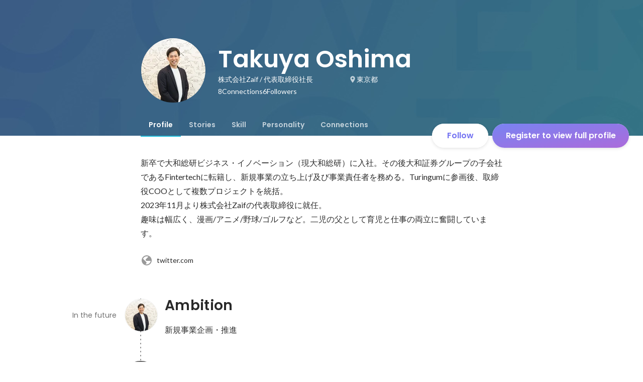

--- FILE ---
content_type: text/html; charset=utf-8
request_url: https://en-jp.wantedly.com/id/takuya_oshima_b?source=related_users
body_size: 27774
content:
<!DOCTYPE html><html lang="en"><head><meta charSet="utf-8"/><meta name="viewport" content="width=device-width, minimum-scale=1, maximum-scale=1, initial-scale=1, viewport-cover=cover, user-scalable=no"/><meta name="keywords" content="ソーシャルリクルーティング,Wantedly,ウォンテッドリー,facebook,求人,採用,転職,就職,就活,ビジネスSNS"/><meta property="fb:app_id" content="234170156611754"/><meta name="twitter:card" content="summary_large_image"/><meta name="twitter:site" content="@wantedly"/><title>Takuya Oshima&#x27;s Wantedly Profile</title><meta property="og:title" content="Takuya Oshima&#x27;s Wantedly Profile"/><meta property="og:image" content="https://www.wantedly.com/users/47204939/share_image"/><meta property="twitter:image" content="https://www.wantedly.com/users/47204939/share_image"/><meta property="og:type" content="article"/><meta property="og:description" content="新卒で大和総研ビジネス・イノベーション（現大和総研）に入社。その後大和証券グループの子会社であるFintertechに転籍し、新規事業の立ち上げ及び事業責任者を務める。Turingumに参画後、取締役COOとして複数プロジェクトを統括。
2023年11月より株式会社Zaifの代表取締役に就任。
趣味は幅広く、漫画/アニメ/野球/ゴルフなど。二児の父として育児と仕事の両立に奮闘しています。"/><meta name="description" content="新卒で大和総研ビジネス・イノベーション（現大和総研）に入社。その後大和証券グループの子会社であるFintertechに転籍し、新規事業の立ち上げ及び事業責任者を務める。Turingumに参画後、取締役COOとして複数プロジェクトを統括。
2023年11月より株式会社Zaifの代表取締役に就任。
趣味は幅広く、漫画/アニメ/野球/ゴルフなど。二児の父として育児と仕事の両立に奮闘しています。"/><meta property="og:url" content="https://www.wantedly.com/id/takuya_oshima_b"/><meta name="twitter:url" content="https://www.wantedly.com/id/takuya_oshima_b"/><meta name="twitter:title" content="Takuya Oshima&#x27;s Wantedly Profile"/><meta name="twitter:description" content="新卒で大和総研ビジネス・イノベーション（現大和総研）に入社。その後大和証券グループの子会社であるFintertechに転籍し、新規事業の立ち上げ及び事業責任者を務める。Turingumに参画後、取締役COOとして複数プロジェクトを統括。
2023年11月より株式会社Zaifの代表取締役に就任。
趣味は幅広く、漫画/アニメ/野球/ゴルフなど。二児の父として育児と仕事の両立に奮闘しています。"/><link rel="canonical" href="https://www.wantedly.com/id/takuya_oshima_b"/><script type="application/ld+json">{"@context":"https://schema.org","@graph":[{"@type":"Organization","@id":"https://www.wantedly.com/#organization","name":"Wantedly","url":"https://www.wantedly.com","sameAs":["https://wantedlyinc.com","https://www.facebook.com/wantedly","https://x.com/wantedly"],"logo":{"@type":"ImageObject","url":"https://wantedly-assets.wantedly.com/static/logo/logo-color-LightBG.svg","width":"240","height":"60"}},{"@type":"WebSite","@id":"https://www.wantedly.com/#website","url":"https://www.wantedly.com","name":"Wantedly","inLanguage":"ja","publisher":{"@id":"https://www.wantedly.com/#organization"},"potentialAction":{"@type":"SearchAction","target":{"@type":"EntryPoint","urlTemplate":"https://www.wantedly.com/search?query={search_term_string}"},"query-input":"required name=search_term_string"}},{"@type":"ProfilePage","@id":"https://www.wantedly.com/id/takuya_oshima_b#profilepage","url":"https://www.wantedly.com/id/takuya_oshima_b","name":"Takuya Oshima&apos;s Wantedly Profile","description":"新卒で大和総研ビジネス・イノベーション（現大和総研）に入社。その後大和証券グループの子会社であるFintertechに転籍し、新規事業の立ち上げ及び事業責任者を務める。Turingumに参画後、取締役COOとして複数プロジェクトを統括。\n2023年11月より株式会社Zaifの代表取締役に就任。\n趣味は幅広く、漫画/アニメ/野球/ゴルフなど。二児の父として育児と仕事の両立に奮闘しています。","inLanguage":"ja","isPartOf":{"@id":"https://www.wantedly.com/#website"},"publisher":{"@id":"https://www.wantedly.com/#organization"},"breadcrumb":{"@id":"https://www.wantedly.com/id/takuya_oshima_b#breadcrumbs"},"primaryImageOfPage":{"@type":"ImageObject","@id":"https://www.wantedly.com/id/takuya_oshima_b#avatar","url":"https://images.wantedly.com/i/Z1eDAWa","contentUrl":"https://images.wantedly.com/i/Z1eDAWa","width":"160","height":"160"},"mainEntity":{"@id":"https://www.wantedly.com/id/takuya_oshima_b#person"},"about":{"@id":"https://www.wantedly.com/id/takuya_oshima_b#person"}},{"@type":"Person","@id":"https://www.wantedly.com/id/takuya_oshima_b#person","name":"Takuya Oshima","alternateName":"Takuya Oshima","description":"新卒で大和総研ビジネス・イノベーション（現大和総研）に入社。その後大和証券グループの子会社であるFintertechに転籍し、新規事業の立ち上げ及び事業責任者を務める。Turingumに参画後、取締役COOとして複数プロジェクトを統括。\n2023年11月より株式会社Zaifの代表取締役に就任。\n趣味は幅広く、漫画/アニメ/野球/ゴルフなど。二児の父として育児と仕事の両立に奮闘しています。","url":"https://www.wantedly.com/id/takuya_oshima_b","image":{"@type":"ImageObject","@id":"https://www.wantedly.com/id/takuya_oshima_b#avatar","url":"https://images.wantedly.com/i/Z1eDAWa","contentUrl":"https://images.wantedly.com/i/Z1eDAWa","width":"160","height":"160"},"address":{"@type":"PostalAddress","addressRegion":"東京都","addressCountry":"JP"},"givenName":"Takuya","familyName":"Oshima","sameAs":["https://facebook.com/507092789394825","http://twitter.com/takuji0807"],"jobTitle":"代表取締役社長","worksFor":{"@type":"Organization","name":"株式会社Zaif"}},{"@type":"BreadcrumbList","@id":"https://www.wantedly.com/id/takuya_oshima_b#breadcrumbs","itemListElement":[{"@type":"ListItem","position":1,"name":"Wantedly","item":"https://www.wantedly.com"},{"@type":"ListItem","position":2,"name":"Takuya Oshima&apos;s Wantedly Profile","item":"https://www.wantedly.com/id/takuya_oshima_b"}]}]}</script><link rel="alternate" hrefLang="x-default" href="https://www.wantedly.com/id/takuya_oshima_b"/><link rel="alternate" hrefLang="ja" href="https://www.wantedly.com/id/takuya_oshima_b"/><link rel="alternate" hrefLang="ja-jp" href="https://www.wantedly.com/id/takuya_oshima_b"/><link rel="alternate" hrefLang="en-jp" href="https://en-jp.wantedly.com/id/takuya_oshima_b"/><link rel="alternate" hrefLang="sg" href="https://sg.wantedly.com/id/takuya_oshima_b"/><link rel="alternate" hrefLang="en-sg" href="https://sg.wantedly.com/id/takuya_oshima_b"/><meta name="next-head-count" content="25"/><link rel="shortcut icon" href="/favicon.ico"/><style type="text/css">$<!-- -->.fresnel-container{margin:0;padding:0;}
@media not all and (min-width:0px) and (max-width:560.98px){.fresnel-at-mobile{display:none!important;}}
@media not all and (min-width:561px) and (max-width:960.98px){.fresnel-at-tablet{display:none!important;}}
@media not all and (min-width:961px) and (max-width:1280.98px){.fresnel-at-laptop{display:none!important;}}
@media not all and (min-width:1281px) and (max-width:1680.98px){.fresnel-at-laptopL{display:none!important;}}
@media not all and (min-width:1681px) and (max-width:1920.98px){.fresnel-at-laptopLL{display:none!important;}}
@media not all and (min-width:1921px){.fresnel-at-laptopXL{display:none!important;}}
@media not all and (max-width:560.98px){.fresnel-lessThan-tablet{display:none!important;}}
@media not all and (max-width:960.98px){.fresnel-lessThan-laptop{display:none!important;}}
@media not all and (max-width:1280.98px){.fresnel-lessThan-laptopL{display:none!important;}}
@media not all and (max-width:1680.98px){.fresnel-lessThan-laptopLL{display:none!important;}}
@media not all and (max-width:1920.98px){.fresnel-lessThan-laptopXL{display:none!important;}}
@media not all and (min-width:561px){.fresnel-greaterThan-mobile{display:none!important;}}
@media not all and (min-width:961px){.fresnel-greaterThan-tablet{display:none!important;}}
@media not all and (min-width:1281px){.fresnel-greaterThan-laptop{display:none!important;}}
@media not all and (min-width:1681px){.fresnel-greaterThan-laptopL{display:none!important;}}
@media not all and (min-width:1921px){.fresnel-greaterThan-laptopLL{display:none!important;}}
@media not all and (min-width:0px){.fresnel-greaterThanOrEqual-mobile{display:none!important;}}
@media not all and (min-width:561px){.fresnel-greaterThanOrEqual-tablet{display:none!important;}}
@media not all and (min-width:961px){.fresnel-greaterThanOrEqual-laptop{display:none!important;}}
@media not all and (min-width:1281px){.fresnel-greaterThanOrEqual-laptopL{display:none!important;}}
@media not all and (min-width:1681px){.fresnel-greaterThanOrEqual-laptopLL{display:none!important;}}
@media not all and (min-width:1921px){.fresnel-greaterThanOrEqual-laptopXL{display:none!important;}}
@media not all and (min-width:0px) and (max-width:560.98px){.fresnel-between-mobile-tablet{display:none!important;}}
@media not all and (min-width:0px) and (max-width:960.98px){.fresnel-between-mobile-laptop{display:none!important;}}
@media not all and (min-width:0px) and (max-width:1280.98px){.fresnel-between-mobile-laptopL{display:none!important;}}
@media not all and (min-width:0px) and (max-width:1680.98px){.fresnel-between-mobile-laptopLL{display:none!important;}}
@media not all and (min-width:0px) and (max-width:1920.98px){.fresnel-between-mobile-laptopXL{display:none!important;}}
@media not all and (min-width:561px) and (max-width:960.98px){.fresnel-between-tablet-laptop{display:none!important;}}
@media not all and (min-width:561px) and (max-width:1280.98px){.fresnel-between-tablet-laptopL{display:none!important;}}
@media not all and (min-width:561px) and (max-width:1680.98px){.fresnel-between-tablet-laptopLL{display:none!important;}}
@media not all and (min-width:561px) and (max-width:1920.98px){.fresnel-between-tablet-laptopXL{display:none!important;}}
@media not all and (min-width:961px) and (max-width:1280.98px){.fresnel-between-laptop-laptopL{display:none!important;}}
@media not all and (min-width:961px) and (max-width:1680.98px){.fresnel-between-laptop-laptopLL{display:none!important;}}
@media not all and (min-width:961px) and (max-width:1920.98px){.fresnel-between-laptop-laptopXL{display:none!important;}}
@media not all and (min-width:1281px) and (max-width:1680.98px){.fresnel-between-laptopL-laptopLL{display:none!important;}}
@media not all and (min-width:1281px) and (max-width:1920.98px){.fresnel-between-laptopL-laptopXL{display:none!important;}}
@media not all and (min-width:1681px) and (max-width:1920.98px){.fresnel-between-laptopLL-laptopXL{display:none!important;}}</style><script src="/_next/environment.js"></script><link rel="preconnect" href="https://fonts.gstatic.com" crossorigin /><link rel="preload" href="https://d3h6oc2shi7z5u.cloudfront.net/a4db759776d2009a5299498be3e66220ee04fbe2/_next/static/css/53b4e0b06f2855df.css" as="style"/><link rel="stylesheet" href="https://d3h6oc2shi7z5u.cloudfront.net/a4db759776d2009a5299498be3e66220ee04fbe2/_next/static/css/53b4e0b06f2855df.css" data-n-g=""/><noscript data-n-css=""></noscript><script defer="" nomodule="" src="https://d3h6oc2shi7z5u.cloudfront.net/a4db759776d2009a5299498be3e66220ee04fbe2/_next/static/chunks/polyfills-42372ed130431b0a.js"></script><script defer="" src="https://d3h6oc2shi7z5u.cloudfront.net/a4db759776d2009a5299498be3e66220ee04fbe2/_next/static/chunks/5242.aa9cc39b265e5e64.js"></script><script src="https://d3h6oc2shi7z5u.cloudfront.net/a4db759776d2009a5299498be3e66220ee04fbe2/_next/static/chunks/webpack-f51deb0dd7968226.js" defer=""></script><script src="https://d3h6oc2shi7z5u.cloudfront.net/a4db759776d2009a5299498be3e66220ee04fbe2/_next/static/chunks/framework-c6ee5607585ef091.js" defer=""></script><script src="https://d3h6oc2shi7z5u.cloudfront.net/a4db759776d2009a5299498be3e66220ee04fbe2/_next/static/chunks/main-d1107384668fcb9d.js" defer=""></script><script src="https://d3h6oc2shi7z5u.cloudfront.net/a4db759776d2009a5299498be3e66220ee04fbe2/_next/static/chunks/pages/_app-e17cfd44cd07eaa5.js" defer=""></script><script src="https://d3h6oc2shi7z5u.cloudfront.net/a4db759776d2009a5299498be3e66220ee04fbe2/_next/static/chunks/ea88be26-bcaf74411519f7b5.js" defer=""></script><script src="https://d3h6oc2shi7z5u.cloudfront.net/a4db759776d2009a5299498be3e66220ee04fbe2/_next/static/chunks/2853-9c2a1b7e75dab072.js" defer=""></script><script src="https://d3h6oc2shi7z5u.cloudfront.net/a4db759776d2009a5299498be3e66220ee04fbe2/_next/static/chunks/7309-6ba39a9142b5f193.js" defer=""></script><script src="https://d3h6oc2shi7z5u.cloudfront.net/a4db759776d2009a5299498be3e66220ee04fbe2/_next/static/chunks/7613-3ede6c31dc1dd359.js" defer=""></script><script src="https://d3h6oc2shi7z5u.cloudfront.net/a4db759776d2009a5299498be3e66220ee04fbe2/_next/static/chunks/6630-62a481ca0d84ee01.js" defer=""></script><script src="https://d3h6oc2shi7z5u.cloudfront.net/a4db759776d2009a5299498be3e66220ee04fbe2/_next/static/chunks/1664-7f92015507a893c6.js" defer=""></script><script src="https://d3h6oc2shi7z5u.cloudfront.net/a4db759776d2009a5299498be3e66220ee04fbe2/_next/static/chunks/8121-e65313d8ffec56ef.js" defer=""></script><script src="https://d3h6oc2shi7z5u.cloudfront.net/a4db759776d2009a5299498be3e66220ee04fbe2/_next/static/chunks/9598-6a572a3fcbf073d8.js" defer=""></script><script src="https://d3h6oc2shi7z5u.cloudfront.net/a4db759776d2009a5299498be3e66220ee04fbe2/_next/static/chunks/8764-cee2c2f738df61b2.js" defer=""></script><script src="https://d3h6oc2shi7z5u.cloudfront.net/a4db759776d2009a5299498be3e66220ee04fbe2/_next/static/chunks/9652-49156ea633eb8c6f.js" defer=""></script><script src="https://d3h6oc2shi7z5u.cloudfront.net/a4db759776d2009a5299498be3e66220ee04fbe2/_next/static/chunks/2012-d7e0210342d88224.js" defer=""></script><script src="https://d3h6oc2shi7z5u.cloudfront.net/a4db759776d2009a5299498be3e66220ee04fbe2/_next/static/chunks/9692-cda878f0e9465d75.js" defer=""></script><script src="https://d3h6oc2shi7z5u.cloudfront.net/a4db759776d2009a5299498be3e66220ee04fbe2/_next/static/chunks/4436-2f873abc11ecccb6.js" defer=""></script><script src="https://d3h6oc2shi7z5u.cloudfront.net/a4db759776d2009a5299498be3e66220ee04fbe2/_next/static/chunks/7812-65de1507cb3a1f05.js" defer=""></script><script src="https://d3h6oc2shi7z5u.cloudfront.net/a4db759776d2009a5299498be3e66220ee04fbe2/_next/static/chunks/4776-290adec0c3bd095e.js" defer=""></script><script src="https://d3h6oc2shi7z5u.cloudfront.net/a4db759776d2009a5299498be3e66220ee04fbe2/_next/static/chunks/2142-6fd7ad2601d129d6.js" defer=""></script><script src="https://d3h6oc2shi7z5u.cloudfront.net/a4db759776d2009a5299498be3e66220ee04fbe2/_next/static/chunks/1909-66c95c7acb7e90b6.js" defer=""></script><script src="https://d3h6oc2shi7z5u.cloudfront.net/a4db759776d2009a5299498be3e66220ee04fbe2/_next/static/chunks/705-600789812227aafb.js" defer=""></script><script src="https://d3h6oc2shi7z5u.cloudfront.net/a4db759776d2009a5299498be3e66220ee04fbe2/_next/static/chunks/9801-63f45eca18c12c8a.js" defer=""></script><script src="https://d3h6oc2shi7z5u.cloudfront.net/a4db759776d2009a5299498be3e66220ee04fbe2/_next/static/chunks/4501-e1e36dd0a9bf8069.js" defer=""></script><script src="https://d3h6oc2shi7z5u.cloudfront.net/a4db759776d2009a5299498be3e66220ee04fbe2/_next/static/chunks/4855-4ce76e3e0f1b1cec.js" defer=""></script><script src="https://d3h6oc2shi7z5u.cloudfront.net/a4db759776d2009a5299498be3e66220ee04fbe2/_next/static/chunks/pages/id/%5B...slugs%5D-d2b2a55303c842f0.js" defer=""></script><script src="https://d3h6oc2shi7z5u.cloudfront.net/a4db759776d2009a5299498be3e66220ee04fbe2/_next/static/a4db759776d2009a5299498be3e66220ee04fbe2/_buildManifest.js" defer=""></script><script src="https://d3h6oc2shi7z5u.cloudfront.net/a4db759776d2009a5299498be3e66220ee04fbe2/_next/static/a4db759776d2009a5299498be3e66220ee04fbe2/_ssgManifest.js" defer=""></script><style data-styled="" data-styled-version="5.3.11">html,body,div,span,applet,object,iframe,h1,h2,h3,h4,h5,h6,p,blockquote,pre,a,abbr,acronym,address,big,cite,code,del,dfn,em,img,ins,kbd,q,s,samp,small,strike,strong,sub,sup,tt,var,b,u,i,center,dl,dt,dd,ol,ul,li,fieldset,form,label,legend,table,caption,tbody,tfoot,thead,tr,th,td,article,aside,canvas,details,embed,figure,figcaption,footer,header,hgroup,main,menu,nav,output,ruby,section,summary,time,mark,audio,video{margin:0;padding:0;font-size:100%;vertical-align:baseline;border:0;}/*!sc*/
article,aside,details,figcaption,figure,footer,header,hgroup,main,menu,nav,section{display:block;}/*!sc*/
*[hidden]{display:none;}/*!sc*/
body{line-height:1;}/*!sc*/
ol,ul{list-style:none;}/*!sc*/
blockquote,q{quotes:none;}/*!sc*/
blockquote:before,blockquote:after,q:before,q:after{content:"";content:none;}/*!sc*/
table{border-collapse:collapse;border-spacing:0;}/*!sc*/
#container{min-width:initial;}/*!sc*/
@media screen and (max-width:560px){#container{min-width:320px;}}/*!sc*/
#main{margin:0;}/*!sc*/
#main-inner{width:100%;}/*!sc*/
a{-webkit-text-decoration:none;text-decoration:none;}/*!sc*/
a:hover{-webkit-text-decoration:none;text-decoration:none;}/*!sc*/
ul{padding:0;}/*!sc*/
li{margin:0%;text-indent:0;list-style:none;}/*!sc*/
.ReactModal__Html--open,.ReactModal__Body--open{overflow:hidden;}/*!sc*/
textarea{resize:none;}/*!sc*/
button{background:transparent;border:none;outline:none;}/*!sc*/
input[type="number"]{border:unset;}/*!sc*/
input[type="number"]:focus{border:unset;}/*!sc*/
#mainWrapper{z-index:0;background:#ffffff;}/*!sc*/
#visit-frontend-ssr-root img{max-width:unset;}/*!sc*/
data-styled.g342[id="sc-global-lsxYv1"]{content:"sc-global-lsxYv1,"}/*!sc*/
.mQcmi{display:-webkit-box;display:-webkit-flex;display:-ms-flexbox;display:flex;-webkit-box-pack:justify;-webkit-justify-content:space-between;-ms-flex-pack:justify;justify-content:space-between;}/*!sc*/
.mQcmi.mQcmi{min-width:-webkit-fit-content;min-width:-moz-fit-content;min-width:fit-content;}/*!sc*/
data-styled.g887[id="NoticeToast__StyledToast-sc-1oxrvhh-0"]{content:"mQcmi,"}/*!sc*/
.caxWiH{box-sizing:border-box;width:272px;border-radius:4px;background-image:linear-gradient(rgba(0,0,0,0.03),rgba(0,0,0,0.03));}/*!sc*/
data-styled.g926[id="sidebarStyles__SidebarContent-sc-9rsvuv-0"]{content:"caxWiH,"}/*!sc*/
.gxbbwW{padding-top:0;}/*!sc*/
data-styled.g927[id="UserList__Ul-sc-18xqku4-0"]{content:"gxbbwW,"}/*!sc*/
.dPdCvp{padding:0;margin:0;}/*!sc*/
.dPdCvp > a{display:grid;grid-template:"avt name" "avt desc" / 48px 1fr;-webkit-column-gap:16px;column-gap:16px;box-sizing:border-box;padding:12px 16px;}/*!sc*/
.dPdCvp > a > *:nth-child(1){grid-area:avt;width:48px;height:48px;}/*!sc*/
.dPdCvp > a > *:nth-child(2){grid-area:name;padding:0;margin:0;font-family:"Poppins","Helvetica Neue",Helvetica,Arial,"Hiragino Sans","ヒラギノ角ゴシック","Hiragino Kaku Gothic ProN","ヒラギノ角ゴ Pro W3",Roboto,"メイリオ",Meiryo,"ＭＳ Ｐゴシック",sans-serif;font-size:16px;font-weight:600;line-height:24px;-webkit-letter-spacing:0.2px;-moz-letter-spacing:0.2px;-ms-letter-spacing:0.2px;letter-spacing:0.2px;color:rgba(0,0,0,0.84);overflow:hidden;text-overflow:ellipsis;white-space:nowrap;}/*!sc*/
.dPdCvp > a > *:nth-child(2):lang(en),.dPdCvp > a > *:nth-child(2) .text-narrow{font-size:16px;font-weight:600;}/*!sc*/
.dPdCvp > a > *:nth-child(2):lang(ja),.dPdCvp > a > *:nth-child(2) .text-wide{font-size:16px;font-weight:600;}/*!sc*/
@media screen and (max-width:560px){.dPdCvp > a > *:nth-child(2){font-family:"Poppins","Helvetica Neue",Helvetica,Arial,"Hiragino Sans","ヒラギノ角ゴシック","Hiragino Kaku Gothic ProN","ヒラギノ角ゴ Pro W3",Roboto,"メイリオ",Meiryo,"ＭＳ Ｐゴシック",sans-serif;font-size:16px;font-weight:600;line-height:24px;}.dPdCvp > a > *:nth-child(2):lang(en),.dPdCvp > a > *:nth-child(2) .text-narrow{font-size:16px;font-weight:600;}.dPdCvp > a > *:nth-child(2):lang(ja),.dPdCvp > a > *:nth-child(2) .text-wide{font-size:16px;font-weight:600;}}/*!sc*/
.dPdCvp > a > *:nth-child(2) > svg{width:20px;height:20px;vertical-align:middle;margin-left:4px;}/*!sc*/
.dPdCvp > a > *:nth-child(3){grid-area:desc;padding:0;margin:0;font-family:"Lato","Helvetica Neue",Helvetica,"Hiragino Sans","ヒラギノ角ゴシック Pro","Hiragino Kaku Gothic Pro","メイリオ",Meiryo,Osaka,"ＭＳ Ｐゴシック","MS PGothic",sans-serif;font-size:14px;font-weight:400;line-height:24px;color:rgba(0,0,0,0.56);overflow:hidden;text-overflow:ellipsis;white-space:nowrap;}/*!sc*/
.dPdCvp > a > *:nth-child(3):lang(en),.dPdCvp > a > *:nth-child(3) .text-narrow{font-size:14px;font-weight:400;}/*!sc*/
.dPdCvp > a > *:nth-child(3):lang(ja),.dPdCvp > a > *:nth-child(3) .text-wide{font-size:14px;font-weight:400;}/*!sc*/
@media screen and (max-width:560px){.dPdCvp > a > *:nth-child(3){font-family:"Lato","Helvetica Neue",Helvetica,"Hiragino Sans","ヒラギノ角ゴシック Pro","Hiragino Kaku Gothic Pro","メイリオ",Meiryo,Osaka,"ＭＳ Ｐゴシック","MS PGothic",sans-serif;font-size:14px;font-weight:400;line-height:22px;}.dPdCvp > a > *:nth-child(3):lang(en),.dPdCvp > a > *:nth-child(3) .text-narrow{font-size:14px;font-weight:400;}.dPdCvp > a > *:nth-child(3):lang(ja),.dPdCvp > a > *:nth-child(3) .text-wide{font-size:14px;font-weight:400;}}/*!sc*/
data-styled.g928[id="UserList__Li-sc-18xqku4-1"]{content:"dPdCvp,"}/*!sc*/
.KmbEz > h3{font-family:"Poppins","Helvetica Neue",Helvetica,Arial,"Hiragino Sans","ヒラギノ角ゴシック","Hiragino Kaku Gothic ProN","ヒラギノ角ゴ Pro W3",Roboto,"メイリオ",Meiryo,"ＭＳ Ｐゴシック",sans-serif;font-size:20px;font-weight:600;line-height:28px;-webkit-letter-spacing:0.18px;-moz-letter-spacing:0.18px;-ms-letter-spacing:0.18px;letter-spacing:0.18px;margin:0;padding:12px 16px;}/*!sc*/
.KmbEz > h3:lang(en),.KmbEz > h3 .text-narrow{font-size:20px;font-weight:600;}/*!sc*/
.KmbEz > h3:lang(ja),.KmbEz > h3 .text-wide{font-size:18px;font-weight:700;}/*!sc*/
@media screen and (max-width:560px){.KmbEz > h3{font-family:"Poppins","Helvetica Neue",Helvetica,Arial,"Hiragino Sans","ヒラギノ角ゴシック","Hiragino Kaku Gothic ProN","ヒラギノ角ゴ Pro W3",Roboto,"メイリオ",Meiryo,"ＭＳ Ｐゴシック",sans-serif;font-size:20px;font-weight:600;line-height:28px;}.KmbEz > h3:lang(en),.KmbEz > h3 .text-narrow{font-size:20px;font-weight:600;}.KmbEz > h3:lang(ja),.KmbEz > h3 .text-wide{font-size:18px;font-weight:700;}}/*!sc*/
data-styled.g929[id="RelatedUserList__SidebarContent-sc-1bby9i-0"]{content:"KmbEz,"}/*!sc*/
.dGxwzR{max-width:-webkit-fit-content;max-width:-moz-fit-content;max-width:fit-content;}/*!sc*/
data-styled.g1222[id="FollowButton__ButtonTouchArea-sc-cd4d40-0"]{content:"dGxwzR,"}/*!sc*/
.bmKEpx{position:relative;width:112px;height:48px;color:#7372f2;display:-webkit-box;display:-webkit-flex;display:-ms-flexbox;display:flex;-webkit-box-pack:center;-webkit-justify-content:center;-ms-flex-pack:center;justify-content:center;-webkit-align-items:center;-webkit-box-align:center;-ms-flex-align:center;align-items:center;}/*!sc*/
.bmKEpx:before{content:"";position:absolute;top:0;left:0;width:100%;height:100%;background-color:rgba(255,255,255,1);z-index:-1;border-radius:100px;}/*!sc*/
@media screen and (max-width:560px){.bmKEpx{width:112px;display:none;box-shadow:0px 0px 0px 1px rgba(0,0,0,0.02),0px 4px 12px 0px rgba(0,0,0,0.1);}}/*!sc*/
.bmKEpx > small{font-size:14px;}/*!sc*/
.bmKEpx > svg{width:20px;height:20px;}/*!sc*/
.bmKEpx > img{width:20px;height:20px;margin:2px;}/*!sc*/
.bmKEpx > svg,.bmKEpx > img{position:absolute;}/*!sc*/
.bmKEpx > svg.left-icon,.bmKEpx > img.left-icon{top:14px;left:16px;}/*!sc*/
.bmKEpx > svg.right-icon,.bmKEpx > img.right-icon{top:12px;right:12px;}/*!sc*/
.dCcNeE{position:relative;width:auto;height:auto;color:#7372f2;display:-webkit-box;display:-webkit-flex;display:-ms-flexbox;display:flex;-webkit-box-pack:center;-webkit-justify-content:center;-ms-flex-pack:center;justify-content:center;-webkit-align-items:center;-webkit-box-align:center;-ms-flex-align:center;align-items:center;}/*!sc*/
.dCcNeE:before{content:"";position:absolute;top:0;left:0;width:100%;height:100%;background-color:rgba(255,255,255,1);z-index:-1;border-radius:100px;}/*!sc*/
@media screen and (max-width:560px){.dCcNeE{width:112px;display:none;box-shadow:0px 0px 0px 1px rgba(0,0,0,0.02),0px 4px 12px 0px rgba(0,0,0,0.1);}}/*!sc*/
.dCcNeE > small{font-size:14px;}/*!sc*/
.dCcNeE > svg{width:20px;height:20px;}/*!sc*/
.dCcNeE > img{width:20px;height:20px;margin:2px;}/*!sc*/
.dCcNeE > svg{width:20px;height:20px;}/*!sc*/
.dCcNeE > svg.left-icon{margin-right:8px;}/*!sc*/
.dCcNeE > svg.right-icon{margin-left:8px;}/*!sc*/
data-styled.g1223[id="FollowButton__Button-sc-cd4d40-1"]{content:"bmKEpx,dCcNeE,"}/*!sc*/
.hHXxFr{display:-webkit-box;display:-webkit-flex;display:-ms-flexbox;display:flex;gap:8px;}/*!sc*/
data-styled.g1226[id="ConnectionsAndFollowers__Container-sc-1j6r1o5-0"]{content:"hHXxFr,"}/*!sc*/
.jOoYui{display:-webkit-box;display:-webkit-flex;display:-ms-flexbox;display:flex;position:relative;gap:4px;color:rgba(255,255,255,1);border-radius:4px;}/*!sc*/
.jOoYui:before{content:"";position:absolute;top:0;left:-4px;right:-4px;height:100%;background-color:transparent;border-radius:4px;-webkit-transition:background-color 0.2s cubic-bezier(0.3,0.3,0.3,1);transition:background-color 0.2s cubic-bezier(0.3,0.3,0.3,1);}/*!sc*/
.jOoYui:hover:before{background-color:rgba(255,255,255,0.12);}/*!sc*/
.raaxc{display:-webkit-box;display:-webkit-flex;display:-ms-flexbox;display:flex;position:relative;gap:4px;color:rgba(255,255,255,1);border-radius:4px;pointer-events:none;}/*!sc*/
.raaxc:before{content:"";position:absolute;top:0;left:-4px;right:-4px;height:100%;background-color:transparent;border-radius:4px;-webkit-transition:background-color 0.2s cubic-bezier(0.3,0.3,0.3,1);transition:background-color 0.2s cubic-bezier(0.3,0.3,0.3,1);}/*!sc*/
data-styled.g1227[id="ConnectionsAndFollowers__TextWrapper-sc-1j6r1o5-1"]{content:"jOoYui,raaxc,"}/*!sc*/
.gRJIgM{display:-webkit-box;display:-webkit-flex;display:-ms-flexbox;display:flex;list-style:none;padding:0;margin:0;margin-left:-8px;}/*!sc*/
.gRJIgM > li > *{display:inline-block;vertical-align:middle;}/*!sc*/
data-styled.g1252[id="LinkCollection__SocialLinkListUl-sc-140isxv-2"]{content:"gRJIgM,"}/*!sc*/
.bFSCCq{-webkit-text-decoration:none;text-decoration:none;overflow:hidden;cursor:pointer;display:block;outline-color:transparent;-webkit-transition-property:color,background-color,background-image,opacity,outline-color,box-shadow;transition-property:color,background-color,background-image,opacity,outline-color,box-shadow;}/*!sc*/
.bFSCCq > svg{color:rgba(0,0,0,0.4);vertical-align:bottom;-webkit-transition:color 0.2s cubic-bezier(0.3,0.3,0.3,1);transition:color 0.2s cubic-bezier(0.3,0.3,0.3,1);}/*!sc*/
.bFSCCq:hover svg{color:rgba(0,0,0,0.74);}/*!sc*/
.bFSCCq > svg.leftIcon{margin-left:-4px;margin-right:8px;}/*!sc*/
.bFSCCq > svg.rightIcon{margin-left:4px;}/*!sc*/
.bFSCCq:focus-visible{outline:6px solid #21bddb;}/*!sc*/
data-styled.g1255[id="LinkCollection__ExternalLinksLink-sc-140isxv-5"]{content:"bFSCCq,"}/*!sc*/
.bhTNup{position:absolute;top:0;z-index:100;width:100%;}/*!sc*/
@media screen and (min-width:561px){.bhTNup{height:64px;}}/*!sc*/
.bhTNup > div > div > div{box-shadow:none;}/*!sc*/
data-styled.g1312[id="GlobalHeaderContainer__Wrapper-sc-w2zm3i-0"]{content:"bhTNup,"}/*!sc*/
.kuPcsN{background-color:#292929;padding:0 12px;min-height:52px;display:-webkit-box;display:-webkit-flex;display:-ms-flexbox;display:flex;-webkit-box-pack:justify;-webkit-justify-content:space-between;-ms-flex-pack:justify;justify-content:space-between;-webkit-align-items:center;-webkit-box-align:center;-ms-flex-align:center;align-items:center;position:relative;overflow:hidden;}/*!sc*/
data-styled.g1313[id="AppBanner__Base-sc-f58kks-0"]{content:"kuPcsN,"}/*!sc*/
.dpipaL{font-weight:400;font-family:"Lato","Helvetica Neue",Helvetica,"Hiragino Sans","ヒラギノ角ゴシック Pro","Hiragino Kaku Gothic Pro","メイリオ",Meiryo,Osaka,"ＭＳ Ｐゴシック","MS PGothic",sans-serif;font-size:10px;line-height:13px;color:rgba(255,255,255,1);overflow:hidden;text-overflow:ellipsis;white-space:nowrap;}/*!sc*/
data-styled.g1315[id="AppBanner__Caption-sc-f58kks-2"]{content:"dpipaL,"}/*!sc*/
.duyULK{position:absolute;top:-89px;right:-46px;width:156px;height:156px;border-radius:50%;background-color:#08c5e7;}/*!sc*/
data-styled.g1317[id="AppBanner__Motif-sc-f58kks-4"]{content:"duyULK,"}/*!sc*/
.hKZUTc{box-shadow:0px 0px 0px 1px rgba(0,0,0,0.02),0px 1px 3px 0px rgba(0,0,0,0.1);}/*!sc*/
data-styled.g1318[id="AppBanner__OpenAppButtonLink-sc-f58kks-5"]{content:"hKZUTc,"}/*!sc*/
.hJpSSo{display:-webkit-box;display:-webkit-flex;display:-ms-flexbox;display:flex;-webkit-align-items:flex-end;-webkit-box-align:flex-end;-ms-flex-align:flex-end;align-items:flex-end;-webkit-flex-direction:column;-ms-flex-direction:column;flex-direction:column;margin-right:28px;}/*!sc*/
.hJpSSo > *:not(:first-child){margin-top:16px;}/*!sc*/
data-styled.g1466[id="Sidebar__SidebarArea-sc-6gnfra-0"]{content:"hJpSSo,"}/*!sc*/
.eYfgVg{position:fixed;left:0;right:0;bottom:0;padding:12px 0px 12px 12px;display:-webkit-box;display:-webkit-flex;display:-ms-flexbox;display:flex;-webkit-align-items:center;-webkit-box-align:center;-ms-flex-align:center;align-items:center;-webkit-box-pack:justify;-webkit-justify-content:space-between;-ms-flex-pack:justify;justify-content:space-between;max-height:58px;}/*!sc*/
@media screen and (min-width:561px){.eYfgVg{display:none;}}/*!sc*/
data-styled.g1467[id="AppInstallationAlert__Surface-sc-njnpo9-0"]{content:"eYfgVg,"}/*!sc*/
.ldRcXC{position:relative;width:272px;height:48px;display:-webkit-box;display:-webkit-flex;display:-ms-flexbox;display:flex;-webkit-box-pack:center;-webkit-justify-content:center;-ms-flex-pack:center;justify-content:center;-webkit-align-items:center;-webkit-box-align:center;-ms-flex-align:center;align-items:center;-webkit-text-decoration:none;text-decoration:none;}/*!sc*/
.ldRcXC:before{content:"";position:absolute;top:0;left:0;width:100%;height:100%;background-color:rgba(255,255,255,1);z-index:-1;border-radius:100px;}/*!sc*/
@media screen and (min-width:961px) and (max-width:1280px){.ldRcXC{width:272px;}}/*!sc*/
@media screen and (min-width:561px) and (max-width:960px){.ldRcXC{width:272px;}}/*!sc*/
@media screen and (max-width:560px){.ldRcXC{width:100%;display:none;box-shadow:0px 0px 0px 1px rgba(0,0,0,0.02),0px 4px 12px 0px rgba(0,0,0,0.1);white-space:nowrap;}}/*!sc*/
.ldRcXC > small{font-size:14px;}/*!sc*/
.ldRcXC > svg{width:20px;height:20px;}/*!sc*/
.ldRcXC > img{width:20px;height:20px;margin:2px;}/*!sc*/
.ldRcXC > svg,.ldRcXC > img{position:absolute;}/*!sc*/
.ldRcXC > svg.left-icon,.ldRcXC > img.left-icon{top:14px;left:16px;}/*!sc*/
.ldRcXC > svg.right-icon,.ldRcXC > img.right-icon{top:12px;right:12px;}/*!sc*/
.hDraJm{position:relative;width:auto;height:auto;display:-webkit-box;display:-webkit-flex;display:-ms-flexbox;display:flex;-webkit-box-pack:center;-webkit-justify-content:center;-ms-flex-pack:center;justify-content:center;-webkit-align-items:center;-webkit-box-align:center;-ms-flex-align:center;align-items:center;-webkit-text-decoration:none;text-decoration:none;}/*!sc*/
.hDraJm:before{content:"";position:absolute;top:0;left:0;width:100%;height:100%;background-color:rgba(255,255,255,1);z-index:-1;border-radius:100px;}/*!sc*/
@media screen and (min-width:961px) and (max-width:1280px){.hDraJm{width:auto;}}/*!sc*/
@media screen and (min-width:561px) and (max-width:960px){.hDraJm{width:auto;}}/*!sc*/
@media screen and (max-width:560px){.hDraJm{width:100%;display:none;box-shadow:0px 0px 0px 1px rgba(0,0,0,0.02),0px 4px 12px 0px rgba(0,0,0,0.1);white-space:nowrap;}}/*!sc*/
.hDraJm > small{font-size:14px;}/*!sc*/
.hDraJm > svg{width:20px;height:20px;}/*!sc*/
.hDraJm > img{width:20px;height:20px;margin:2px;}/*!sc*/
.hDraJm > svg{width:20px;height:20px;}/*!sc*/
.hDraJm > svg.left-icon{margin-right:8px;}/*!sc*/
.hDraJm > svg.right-icon{margin-left:8px;}/*!sc*/
data-styled.g1479[id="ProfilePageCTA__ButtonLink-sc-msy2kv-9"]{content:"ldRcXC,hDraJm,"}/*!sc*/
.cKtytM{display:none;position:absolute;top:0;left:0;right:0;padding:4px;}/*!sc*/
@media screen and (max-width:560px){.cKtytM{display:-webkit-box;display:-webkit-flex;display:-ms-flexbox;display:flex;}}/*!sc*/
.cKtytM > *:nth-child(1),.cKtytM > *:nth-child(2){-webkit-flex:1 1 auto;-ms-flex:1 1 auto;flex:1 1 auto;display:-webkit-box;display:-webkit-flex;display:-ms-flexbox;display:flex;-webkit-align-items:center;-webkit-box-align:center;-ms-flex-align:center;align-items:center;}/*!sc*/
.cKtytM > *:nth-child(1){-webkit-box-pack:start;-webkit-justify-content:flex-start;-ms-flex-pack:start;justify-content:flex-start;}/*!sc*/
.cKtytM > *:nth-child(2){-webkit-box-pack:end;-webkit-justify-content:flex-end;-ms-flex-pack:end;justify-content:flex-end;}/*!sc*/
data-styled.g1482[id="ToolbarForMobile__WrapperDiv-sc-odke3y-0"]{content:"cKtytM,"}/*!sc*/
.dOPezE{display:-webkit-box;display:-webkit-flex;display:-ms-flexbox;display:flex;-webkit-align-items:center;-webkit-box-align:center;-ms-flex-align:center;align-items:center;-webkit-box-pack:center;-webkit-justify-content:center;-ms-flex-pack:center;justify-content:center;padding:0;}/*!sc*/
.dOPezE svg{width:24px;height:24px;}/*!sc*/
data-styled.g1483[id="ToolbarForMobile__IconButtonLink-sc-odke3y-1"]{content:"dOPezE,"}/*!sc*/
.gtnnCJ{position:fixed;top:0;left:0;right:0;z-index:10;background-color:rgba(255,255,255,1);box-shadow:0 0 4px 0 rgba(0,0,0,0.1);opacity:0;visibility:hidden;-webkit-transition:all 0.2s cubic-bezier(0.3,0.3,0.3,1);transition:all 0.2s cubic-bezier(0.3,0.3,0.3,1);}/*!sc*/
@media screen and (max-width:560px){.gtnnCJ > .mainColumn{padding:0 16px;}.gtnnCJ > .rightColumn{display:none;}}/*!sc*/
@media screen and (min-width:561px) and (max-width:960px){.gtnnCJ{padding:0 24px;}.gtnnCJ > .mainColumn{width:720px;max-width:100%;margin:0 auto;}.gtnnCJ > .rightColumn{display:none;}}/*!sc*/
@media screen and (min-width:961px) and (max-width:1280px){.gtnnCJ{display:grid;grid-template-areas:"left-space main-content main-content";grid-template-columns:1fr minmax(720px,54%) 1fr;}.gtnnCJ > .mainColumn{grid-area:main-content;}.gtnnCJ > .rightColumn{display:none;}}/*!sc*/
@media screen and (min-width:1281px){.gtnnCJ{display:grid;grid-template-areas:"left-space main-content main-content";grid-template-columns:1fr min(54%,960px) minmax(300px,1fr);-webkit-column-gap:48px;column-gap:48px;}.gtnnCJ > .mainColumn{grid-area:main-content;}.gtnnCJ > .rightColumn{grid-area:right-content;}}/*!sc*/
@media screen and (max-width:960px){.gtnnCJ{display:none;}}/*!sc*/
.gtnnCJ > div{box-sizing:border-box;height:72px;display:-webkit-box;display:-webkit-flex;display:-ms-flexbox;display:flex;-webkit-flex-direction:row;-ms-flex-direction:row;flex-direction:row;-webkit-align-items:center;-webkit-box-align:center;-ms-flex-align:center;align-items:center;margin-left:-16px;margin-right:24px;}/*!sc*/
.gtnnCJ > div > *:not(:first-child){margin-left:12px;}/*!sc*/
.gtnnCJ > div > *:nth-child(1){-webkit-flex:0 0 32px;-ms-flex:0 0 32px;flex:0 0 32px;width:32px;height:32px;}/*!sc*/
.gtnnCJ > div > *:nth-child(2){-webkit-flex:0 0 auto;-ms-flex:0 0 auto;flex:0 0 auto;font-family:"Poppins","Helvetica Neue",Helvetica,Arial,"Hiragino Sans","ヒラギノ角ゴシック","Hiragino Kaku Gothic ProN","ヒラギノ角ゴ Pro W3",Roboto,"メイリオ",Meiryo,"ＭＳ Ｐゴシック",sans-serif;font-size:20px;font-weight:600;line-height:28px;-webkit-letter-spacing:0.18px;-moz-letter-spacing:0.18px;-ms-letter-spacing:0.18px;letter-spacing:0.18px;color:rgba(0,0,0,0.84);}/*!sc*/
.gtnnCJ > div > *:nth-child(2):lang(en),.gtnnCJ > div > *:nth-child(2) .text-narrow{font-size:20px;font-weight:600;}/*!sc*/
.gtnnCJ > div > *:nth-child(2):lang(ja),.gtnnCJ > div > *:nth-child(2) .text-wide{font-size:18px;font-weight:700;}/*!sc*/
@media screen and (max-width:560px){.gtnnCJ > div > *:nth-child(2){font-family:"Poppins","Helvetica Neue",Helvetica,Arial,"Hiragino Sans","ヒラギノ角ゴシック","Hiragino Kaku Gothic ProN","ヒラギノ角ゴ Pro W3",Roboto,"メイリオ",Meiryo,"ＭＳ Ｐゴシック",sans-serif;font-size:20px;font-weight:600;line-height:28px;}.gtnnCJ > div > *:nth-child(2):lang(en),.gtnnCJ > div > *:nth-child(2) .text-narrow{font-size:20px;font-weight:600;}.gtnnCJ > div > *:nth-child(2):lang(ja),.gtnnCJ > div > *:nth-child(2) .text-wide{font-size:18px;font-weight:700;}}/*!sc*/
.gtnnCJ > div > *:nth-child(2) > svg{width:20px;height:20px;margin-left:4px;color:rgba(0,0,0,0.84);vertical-align:middle;}/*!sc*/
.gtnnCJ > div > *:nth-child(3){-webkit-flex:1 1;-ms-flex:1 1;flex:1 1;font-family:"Lato","Helvetica Neue",Helvetica,"Hiragino Sans","ヒラギノ角ゴシック Pro","Hiragino Kaku Gothic Pro","メイリオ",Meiryo,Osaka,"ＭＳ Ｐゴシック","MS PGothic",sans-serif;font-size:12px;font-weight:400;line-height:16px;color:rgba(0,0,0,0.56);overflow:hidden;text-overflow:ellipsis;white-space:nowrap;margin-right:8px;}/*!sc*/
.gtnnCJ > div > *:nth-child(3):lang(en),.gtnnCJ > div > *:nth-child(3) .text-narrow{font-size:12px;font-weight:400;}/*!sc*/
.gtnnCJ > div > *:nth-child(3):lang(ja),.gtnnCJ > div > *:nth-child(3) .text-wide{font-size:12px;font-weight:400;}/*!sc*/
@media screen and (max-width:560px){.gtnnCJ > div > *:nth-child(3){font-family:"Lato","Helvetica Neue",Helvetica,"Hiragino Sans","ヒラギノ角ゴシック Pro","Hiragino Kaku Gothic Pro","メイリオ",Meiryo,Osaka,"ＭＳ Ｐゴシック","MS PGothic",sans-serif;font-size:12px;font-weight:400;line-height:16px;}.gtnnCJ > div > *:nth-child(3):lang(en),.gtnnCJ > div > *:nth-child(3) .text-narrow{font-size:12px;font-weight:400;}.gtnnCJ > div > *:nth-child(3):lang(ja),.gtnnCJ > div > *:nth-child(3) .text-wide{font-size:12px;font-weight:400;}}/*!sc*/
.gtnnCJ > div > *:nth-child(4){-webkit-flex:0 0 auto;-ms-flex:0 0 auto;flex:0 0 auto;}/*!sc*/
.gtnnCJ > div > *:nth-child(5){-webkit-flex:0 0 auto;-ms-flex:0 0 auto;flex:0 0 auto;}/*!sc*/
data-styled.g1493[id="StickyHeader__Surface-sc-2ouqjp-0"]{content:"gtnnCJ,"}/*!sc*/
.iRUOfQ{list-style:none;display:-webkit-box;display:-webkit-flex;display:-ms-flexbox;display:flex;}/*!sc*/
data-styled.g1494[id="StickyHeader__TabsUl-sc-2ouqjp-1"]{content:"iRUOfQ,"}/*!sc*/
.kPMHOE{font-family:"Poppins","Helvetica Neue",Helvetica,Arial,"Hiragino Sans","ヒラギノ角ゴシック","Hiragino Kaku Gothic ProN","ヒラギノ角ゴ Pro W3",Roboto,"メイリオ",Meiryo,"ＭＳ Ｐゴシック",sans-serif;font-size:14px;font-weight:600;line-height:24px;display:inline-block;min-width:unset;padding-left:8px;padding-right:8px;-webkit-text-decoration:none;text-decoration:none;position:relative;}/*!sc*/
.kPMHOE:lang(en),.kPMHOE .text-narrow{font-size:14px;font-weight:600;}/*!sc*/
.kPMHOE:lang(ja),.kPMHOE .text-wide{font-size:14px;font-weight:600;}/*!sc*/
@media screen and (max-width:560px){.kPMHOE{font-family:"Poppins","Helvetica Neue",Helvetica,Arial,"Hiragino Sans","ヒラギノ角ゴシック","Hiragino Kaku Gothic ProN","ヒラギノ角ゴ Pro W3",Roboto,"メイリオ",Meiryo,"ＭＳ Ｐゴシック",sans-serif;font-size:14px;font-weight:600;line-height:24px;}.kPMHOE:lang(en),.kPMHOE .text-narrow{font-size:14px;font-weight:600;}.kPMHOE:lang(ja),.kPMHOE .text-wide{font-size:14px;font-weight:600;}}/*!sc*/
.kPMHOE::before{position:absolute;content:"";width:16px;border-bottom:2px solid transparent;margin:0 auto;bottom:0;left:0;right:0;height:0;}/*!sc*/
.kPMHOE[aria-selected="true"]{color:rgba(0,0,0,0.74);}/*!sc*/
.kPMHOE[aria-selected="true"]::before{border-bottom-color:#21bddb;}/*!sc*/
data-styled.g1495[id="StickyHeader__TabLink-sc-2ouqjp-2"]{content:"kPMHOE,"}/*!sc*/
.fNUcqq{padding-left:0;padding-right:0;}/*!sc*/
data-styled.g1496[id="StickyHeader__TabLinkTouchArea-sc-2ouqjp-3"]{content:"fNUcqq,"}/*!sc*/
.eerpQF{display:-webkit-box;display:-webkit-flex;display:-ms-flexbox;display:flex;-webkit-align-items:center;-webkit-box-align:center;-ms-flex-align:center;align-items:center;}/*!sc*/
data-styled.g1497[id="StickyHeader__ButtonsDiv-sc-2ouqjp-4"]{content:"eerpQF,"}/*!sc*/
@media screen and (max-width:560px){.gWOHgI{-webkit-transform:translateY(0);-ms-transform:translateY(0);transform:translateY(0);-webkit-transition:all 200ms cubic-bezier(0.5,0,0.7,0.7);transition:all 200ms cubic-bezier(0.5,0,0.7,0.7);opacity:1;}}/*!sc*/
data-styled.g1514[id="Header__BottomButtonsDiv-sc-7tp59i-0"]{content:"gWOHgI,"}/*!sc*/
.hVVcbX{background-color:transparent;background-blend-mode:overlay;background-size:cover;background-position:center;background-repeat:no-repeat;height:21vw;min-height:270px;max-height:360px;margin-bottom:48px;position:relative;}/*!sc*/
@media screen and (max-width:560px){.hVVcbX{background-image:url("https://yashima-assets.wantedly.com/static/cover/background_default_profile_cover_2x.jpg");background-image:-webkit-image-set(url("https://yashima-assets.wantedly.com/static/cover/background_default_profile_cover_2x.jpg") 1x,url("https://yashima-assets.wantedly.com/static/cover/background_default_profile_cover_2x.jpg") 2x,url("https://yashima-assets.wantedly.com/static/cover/background_default_profile_cover_2x.jpg") 3x);background-image:image-set(url("https://yashima-assets.wantedly.com/static/cover/background_default_profile_cover_2x.jpg") 1x,url("https://yashima-assets.wantedly.com/static/cover/background_default_profile_cover_2x.jpg") 2x,url("https://yashima-assets.wantedly.com/static/cover/background_default_profile_cover_2x.jpg") 3x);}}/*!sc*/
@media screen and (min-width:561px) and (max-width:960px){.hVVcbX{background-image:url("https://yashima-assets.wantedly.com/static/cover/background_default_profile_cover_2x.jpg");background-image:-webkit-image-set(url("https://yashima-assets.wantedly.com/static/cover/background_default_profile_cover_2x.jpg") 1x,url("https://yashima-assets.wantedly.com/static/cover/background_default_profile_cover_2x.jpg") 2x,url("https://yashima-assets.wantedly.com/static/cover/background_default_profile_cover_2x.jpg") 3x);background-image:image-set(url("https://yashima-assets.wantedly.com/static/cover/background_default_profile_cover_2x.jpg") 1x,url("https://yashima-assets.wantedly.com/static/cover/background_default_profile_cover_2x.jpg") 2x,url("https://yashima-assets.wantedly.com/static/cover/background_default_profile_cover_2x.jpg") 3x);}}/*!sc*/
@media screen and (min-width:961px) and (max-width:1280px){.hVVcbX{background-image:url("https://yashima-assets.wantedly.com/static/cover/background_default_profile_cover_2x.jpg");background-image:-webkit-image-set(url("https://yashima-assets.wantedly.com/static/cover/background_default_profile_cover_2x.jpg") 1x,url("https://yashima-assets.wantedly.com/static/cover/background_default_profile_cover_2x.jpg") 2x,url("https://yashima-assets.wantedly.com/static/cover/background_default_profile_cover_2x.jpg") 3x);background-image:image-set(url("https://yashima-assets.wantedly.com/static/cover/background_default_profile_cover_2x.jpg") 1x,url("https://yashima-assets.wantedly.com/static/cover/background_default_profile_cover_2x.jpg") 2x,url("https://yashima-assets.wantedly.com/static/cover/background_default_profile_cover_2x.jpg") 3x);}}/*!sc*/
@media screen and (min-width:1281px){.hVVcbX{background-image:url("https://yashima-assets.wantedly.com/static/cover/background_default_profile_cover_2x.jpg");background-image:-webkit-image-set(url("https://yashima-assets.wantedly.com/static/cover/background_default_profile_cover_2x.jpg") 1x,url("https://yashima-assets.wantedly.com/static/cover/background_default_profile_cover_2x.jpg") 2x,url("https://yashima-assets.wantedly.com/static/cover/background_default_profile_cover_2x.jpg") 3x);background-image:image-set(url("https://yashima-assets.wantedly.com/static/cover/background_default_profile_cover_2x.jpg") 1x,url("https://yashima-assets.wantedly.com/static/cover/background_default_profile_cover_2x.jpg") 2x,url("https://yashima-assets.wantedly.com/static/cover/background_default_profile_cover_2x.jpg") 3x);}}/*!sc*/
@media screen and (max-width:560px){.hVVcbX > .mainColumn{padding:0 16px;}.hVVcbX > .rightColumn{display:none;}}/*!sc*/
@media screen and (min-width:561px) and (max-width:960px){.hVVcbX{padding:0 24px;}.hVVcbX > .mainColumn{width:720px;max-width:100%;margin:0 auto;}.hVVcbX > .rightColumn{display:none;}}/*!sc*/
@media screen and (min-width:961px) and (max-width:1280px){.hVVcbX{display:grid;grid-template-areas:"left-space main-content right-content";grid-template-columns:1fr minmax(720px,54%) 1fr;}.hVVcbX > .mainColumn{grid-area:main-content;}.hVVcbX > .rightColumn{display:none;}}/*!sc*/
@media screen and (min-width:1281px){.hVVcbX{display:grid;grid-template-areas:"left-space main-content right-content";grid-template-columns:1fr min(54%,960px) minmax(300px,1fr);-webkit-column-gap:48px;column-gap:48px;}.hVVcbX > .mainColumn{grid-area:main-content;}.hVVcbX > .rightColumn{grid-area:right-content;}}/*!sc*/
@media screen and (max-width:1280px){.hVVcbX{margin-bottom:40px;}}/*!sc*/
@media screen and (max-width:560px){.hVVcbX{margin-bottom:32px;}}/*!sc*/
.hVVcbX > .mainColumn{display:-webkit-box;display:-webkit-flex;display:-ms-flexbox;display:flex;-webkit-flex-direction:column;-ms-flex-direction:column;flex-direction:column;-webkit-box-pack:end;-webkit-justify-content:flex-end;-ms-flex-pack:end;justify-content:flex-end;}/*!sc*/
@media screen and (max-width:1280px){.hVVcbX > .mainColumn{height:calc(100% + 2px);}}/*!sc*/
@media screen and (min-width:1281px){.hVVcbX > .mainColumn{margin-bottom:-2px;}}/*!sc*/
.hVVcbX > .mainColumn > .headerMainContent{display:-webkit-box;display:-webkit-flex;display:-ms-flexbox;display:flex;-webkit-align-items:center;-webkit-box-align:center;-ms-flex-align:center;align-items:center;margin-bottom:16px;}/*!sc*/
@media screen and (min-width:1681px){.hVVcbX > .mainColumn > .headerMainContent{margin-bottom:24px;}}/*!sc*/
.hVVcbX > .mainColumn > .headerMainContent > .avatar{position:relative;}/*!sc*/
.hVVcbX > .mainColumn > .headerMainContent > .avatar input[type="file"]{position:absolute;top:0;bottom:0;left:0;right:0;opacity:0;cursor:pointer;}/*!sc*/
@media screen and (max-width:560px){.hVVcbX > .mainColumn .headerTabs{margin:0 -16px;padding:0;}.hVVcbX > .mainColumn .headerMainContent{-webkit-flex-direction:row-reverse;-ms-flex-direction:row-reverse;flex-direction:row-reverse;-webkit-box-pack:justify;-webkit-justify-content:space-between;-ms-flex-pack:justify;justify-content:space-between;margin-bottom:6px;}.hVVcbX > .mainColumn .headerMainContent > .avatar{margin-bottom:4px;}.hVVcbX > .mainColumn .headerMainContent > .nameAndDesc{-webkit-flex:1 1 auto;-ms-flex:1 1 auto;flex:1 1 auto;}}/*!sc*/
.hVVcbX > .rightColumn{display:-webkit-box;display:-webkit-flex;display:-ms-flexbox;display:flex;-webkit-flex-direction:column;-ms-flex-direction:column;flex-direction:column;-webkit-align-items:flex-end;-webkit-box-align:flex-end;-ms-flex-align:flex-end;align-items:flex-end;-webkit-box-pack:center;-webkit-justify-content:center;-ms-flex-pack:center;justify-content:center;padding-top:72px;padding-bottom:30px;}/*!sc*/
.hVVcbX > .rightColumn > *:first-child{width:300px;}/*!sc*/
.hVVcbX > .Header__BottomButtonsDiv-sc-7tp59i-0{right:24px;display:-webkit-box;display:-webkit-flex;display:-ms-flexbox;display:flex;}/*!sc*/
@media screen and (max-width:560px){.hVVcbX > .Header__BottomButtonsDiv-sc-7tp59i-0{z-index:1;position:fixed;left:12px;right:12px;bottom:12px;}.hVVcbX > .Header__BottomButtonsDiv-sc-7tp59i-0 > *{-webkit-flex:1;-ms-flex:1;flex:1;}}/*!sc*/
@media screen and (min-width:561px) and (max-width:960px){.hVVcbX > .Header__BottomButtonsDiv-sc-7tp59i-0{z-index:1;position:fixed;bottom:16px;}}/*!sc*/
@media screen and (min-width:961px){.hVVcbX > .Header__BottomButtonsDiv-sc-7tp59i-0{z-index:1;position:absolute;bottom:-30px;}}/*!sc*/
data-styled.g1515[id="Header__HeaderDiv-sc-7tp59i-1"]{content:"hVVcbX,"}/*!sc*/
.haipzB{cursor:default;color:rgba(255,255,255,1);margin-left:24px;min-width:0;}/*!sc*/
@media screen and (max-width:560px){.haipzB{margin-left:0;margin-right:8px;}.haipzB:last-child{margin-bottom:8px;}}/*!sc*/
.haipzB .Header__EditIcon-sc-7tp59i-3{opacity:1;}/*!sc*/
@media screen and (min-width:961px){.haipzB .Header__EditIcon-sc-7tp59i-3{opacity:0;}.haipzB .Header__EditIcon-sc-7tp59i-3:hover{opacity:1;}}/*!sc*/
data-styled.g1518[id="Header__NameAndDescDiv-sc-7tp59i-4"]{content:"haipzB,"}/*!sc*/
.jqTGJM{font-family:"Poppins","Helvetica Neue",Helvetica,Arial,"Hiragino Sans","ヒラギノ角ゴシック","Hiragino Kaku Gothic ProN","ヒラギノ角ゴ Pro W3",Roboto,"メイリオ",Meiryo,"ＭＳ Ｐゴシック",sans-serif;font-size:48px;font-weight:600;line-height:56px;margin:0;display:inline-block;position:relative;}/*!sc*/
.jqTGJM:lang(en),.jqTGJM .text-narrow{font-size:48px;font-weight:600;}/*!sc*/
.jqTGJM:lang(ja),.jqTGJM .text-wide{font-size:40px;font-weight:700;}/*!sc*/
@media screen and (max-width:560px){.jqTGJM{font-family:"Poppins","Helvetica Neue",Helvetica,Arial,"Hiragino Sans","ヒラギノ角ゴシック","Hiragino Kaku Gothic ProN","ヒラギノ角ゴ Pro W3",Roboto,"メイリオ",Meiryo,"ＭＳ Ｐゴシック",sans-serif;font-size:36px;font-weight:600;line-height:44px;}.jqTGJM:lang(en),.jqTGJM .text-narrow{font-size:36px;font-weight:600;}.jqTGJM:lang(ja),.jqTGJM .text-wide{font-size:32px;font-weight:700;}}/*!sc*/
@media screen and (max-width:560px){.jqTGJM{margin-bottom:8px;}}/*!sc*/
@media screen and (min-width:1681px){.jqTGJM{font-family:"Poppins","Helvetica Neue",Helvetica,Arial,"Hiragino Sans","ヒラギノ角ゴシック","Hiragino Kaku Gothic ProN","ヒラギノ角ゴ Pro W3",Roboto,"メイリオ",Meiryo,"ＭＳ Ｐゴシック",sans-serif;font-size:64px;font-weight:600;line-height:72px;}.jqTGJM:lang(en),.jqTGJM .text-narrow{font-size:64px;font-weight:600;}.jqTGJM:lang(ja),.jqTGJM .text-wide{font-size:56px;font-weight:700;}@media screen and (max-width:560px){.jqTGJM{font-family:"Poppins","Helvetica Neue",Helvetica,Arial,"Hiragino Sans","ヒラギノ角ゴシック","Hiragino Kaku Gothic ProN","ヒラギノ角ゴ Pro W3",Roboto,"メイリオ",Meiryo,"ＭＳ Ｐゴシック",sans-serif;font-size:48px;font-weight:600;line-height:56px;}.jqTGJM:lang(en),.jqTGJM .text-narrow{font-size:48px;font-weight:600;}.jqTGJM:lang(ja),.jqTGJM .text-wide{font-size:42px;font-weight:700;}}}/*!sc*/
data-styled.g1519[id="Header__NameH1-sc-7tp59i-5"]{content:"jqTGJM,"}/*!sc*/
.jWhYMk{display:grid;grid-template:"s1 s2" auto / auto auto;-webkit-column-gap:4px;column-gap:4px;-webkit-align-items:center;-webkit-box-align:center;-ms-flex-align:center;align-items:center;font-family:"Lato","Helvetica Neue",Helvetica,"Hiragino Sans","ヒラギノ角ゴシック Pro","Hiragino Kaku Gothic Pro","メイリオ",Meiryo,Osaka,"ＭＳ Ｐゴシック","MS PGothic",sans-serif;font-size:14px;font-weight:400;line-height:24px;}/*!sc*/
.jWhYMk > span{display:-webkit-box;display:-webkit-flex;display:-ms-flexbox;display:flex;-webkit-align-items:center;-webkit-box-align:center;-ms-flex-align:center;align-items:center;overflow:hidden;text-overflow:ellipsis;white-space:nowrap;}/*!sc*/
.jWhYMk:lang(en),.jWhYMk .text-narrow{font-size:14px;font-weight:400;}/*!sc*/
.jWhYMk:lang(ja),.jWhYMk .text-wide{font-size:14px;font-weight:400;}/*!sc*/
@media screen and (max-width:560px){.jWhYMk{font-family:"Lato","Helvetica Neue",Helvetica,"Hiragino Sans","ヒラギノ角ゴシック Pro","Hiragino Kaku Gothic Pro","メイリオ",Meiryo,Osaka,"ＭＳ Ｐゴシック","MS PGothic",sans-serif;font-size:14px;font-weight:400;line-height:22px;}.jWhYMk:lang(en),.jWhYMk .text-narrow{font-size:14px;font-weight:400;}.jWhYMk:lang(ja),.jWhYMk .text-wide{font-size:14px;font-weight:400;}}/*!sc*/
.jWhYMk > .location svg{width:16px;height:16px;opacity:70%;vertical-align:middle;}/*!sc*/
@media screen and (max-width:560px){.jWhYMk > span{text-overflow:initial;white-space:initial;display:-webkit-box;-webkit-line-clamp:2;-webkit-box-orient:vertical;}@supports not (-webkit-line-clamp:2){.jWhYMk > span{text-overflow:ellipsis;white-space:nowrap;}}.jWhYMk > .location{display:none;}}/*!sc*/
data-styled.g1520[id="Header__DescriptionDiv-sc-7tp59i-6"]{content:"jWhYMk,"}/*!sc*/
.jbLAFe{list-style:none;display:-webkit-box;display:-webkit-flex;display:-ms-flexbox;display:flex;margin:0;padding:0;overflow:auto;}/*!sc*/
data-styled.g1522[id="Header__TabsUl-sc-7tp59i-8"]{content:"jbLAFe,"}/*!sc*/
.kDxFnD{font-family:"Poppins","Helvetica Neue",Helvetica,Arial,"Hiragino Sans","ヒラギノ角ゴシック","Hiragino Kaku Gothic ProN","ヒラギノ角ゴ Pro W3",Roboto,"メイリオ",Meiryo,"ＭＳ Ｐゴシック",sans-serif;font-size:14px;font-weight:600;line-height:24px;display:inline-block;padding:12px 16px 10px;-webkit-text-decoration:none;text-decoration:none;}/*!sc*/
.kDxFnD:lang(en),.kDxFnD .text-narrow{font-size:14px;font-weight:600;}/*!sc*/
.kDxFnD:lang(ja),.kDxFnD .text-wide{font-size:14px;font-weight:600;}/*!sc*/
@media screen and (max-width:560px){.kDxFnD{font-family:"Poppins","Helvetica Neue",Helvetica,Arial,"Hiragino Sans","ヒラギノ角ゴシック","Hiragino Kaku Gothic ProN","ヒラギノ角ゴ Pro W3",Roboto,"メイリオ",Meiryo,"ＭＳ Ｐゴシック",sans-serif;font-size:14px;font-weight:600;line-height:24px;}.kDxFnD:lang(en),.kDxFnD .text-narrow{font-size:14px;font-weight:600;}.kDxFnD:lang(ja),.kDxFnD .text-wide{font-size:14px;font-weight:600;}}/*!sc*/
data-styled.g1523[id="Header__TabLink-sc-7tp59i-9"]{content:"kDxFnD,"}/*!sc*/
.fPRvKt{white-space:nowrap;border-bottom:2px solid transparent;}/*!sc*/
.fPRvKt[aria-selected="true"]{border-bottom-color:#21bddb;cursor:default;}/*!sc*/
.fPRvKt[aria-selected="true"] .Header__TabLink-sc-7tp59i-9{color:rgba(255,255,255,1);}/*!sc*/
data-styled.g1524[id="Header__TabLi-sc-7tp59i-10"]{content:"fPRvKt,"}/*!sc*/
.gIIQHZ{display:-webkit-box;display:-webkit-flex;display:-ms-flexbox;display:flex;-webkit-flex-direction:column;-ms-flex-direction:column;flex-direction:column;gap:4px;}/*!sc*/
@media screen and (max-width:560px){.gIIQHZ{gap:6px;}}/*!sc*/
data-styled.g1525[id="Header__AdditionalInfoDiv-sc-7tp59i-11"]{content:"gIIQHZ,"}/*!sc*/
.XvbpH{display:-webkit-box;display:-webkit-flex;display:-ms-flexbox;display:flex;-webkit-flex-direction:column;-ms-flex-direction:column;flex-direction:column;margin-left:24px;gap:4px;}/*!sc*/
@media screen and (max-width:560px){.XvbpH{margin-left:0;margin-right:8px;}}/*!sc*/
data-styled.g1526[id="Header__ConnectionsAndFollowersDiv-sc-7tp59i-12"]{content:"XvbpH,"}/*!sc*/
.cqeeD{position:relative;display:-webkit-box;display:-webkit-flex;display:-ms-flexbox;display:flex;-webkit-flex-direction:column;-ms-flex-direction:column;flex-direction:column;-webkit-box-pack:center;-webkit-justify-content:center;-ms-flex-pack:center;justify-content:center;}/*!sc*/
.cqeeD img{width:64px;height:64px;}/*!sc*/
@media screen and (max-width:560px){.cqeeD img{width:24px;height:24px;}}/*!sc*/
.cqeeD > a:not(.work-experience-company) > *{display:block;}/*!sc*/
.cqeeD:empty{display:-webkit-box;display:-webkit-flex;display:-ms-flexbox;display:flex;-webkit-box-pack:center;-webkit-justify-content:center;-ms-flex-pack:center;justify-content:center;-webkit-align-items:center;-webkit-box-align:center;-ms-flex-align:center;align-items:center;}/*!sc*/
.cqeeD:empty::after{content:"";border-radius:9999vh;background-color:#292929;width:8px;height:8px;display:block;}/*!sc*/
data-styled.g1566[id="chapterStyles__AvatarAreaDiv-sc-jvrjx1-1"]{content:"cqeeD,"}/*!sc*/
.hKYJVO{color:rgba(0,0,0,0.56);font-family:"Poppins","Helvetica Neue",Helvetica,Arial,"Hiragino Sans","ヒラギノ角ゴシック","Hiragino Kaku Gothic ProN","ヒラギノ角ゴ Pro W3",Roboto,"メイリオ",Meiryo,"ＭＳ Ｐゴシック",sans-serif;font-size:14px;font-weight:400;line-height:16px;}/*!sc*/
.hKYJVO:lang(en),.hKYJVO .text-narrow{font-size:14px;font-weight:400;}/*!sc*/
.hKYJVO:lang(ja),.hKYJVO .text-wide{font-size:14px;font-weight:400;}/*!sc*/
@media screen and (max-width:560px){.hKYJVO{font-family:"Poppins","Helvetica Neue",Helvetica,Arial,"Hiragino Sans","ヒラギノ角ゴシック","Hiragino Kaku Gothic ProN","ヒラギノ角ゴ Pro W3",Roboto,"メイリオ",Meiryo,"ＭＳ Ｐゴシック",sans-serif;font-size:14px;font-weight:400;line-height:16px;}.hKYJVO:lang(en),.hKYJVO .text-narrow{font-size:14px;font-weight:400;}.hKYJVO:lang(ja),.hKYJVO .text-wide{font-size:14px;font-weight:400;}}/*!sc*/
@media screen and (max-width:960px){.hKYJVO{font-family:"Lato","Helvetica Neue",Helvetica,"Hiragino Sans","ヒラギノ角ゴシック Pro","Hiragino Kaku Gothic Pro","メイリオ",Meiryo,Osaka,"ＭＳ Ｐゴシック","MS PGothic",sans-serif;font-size:12px;font-weight:400;line-height:16px;color:rgba(0,0,0,0.4);}.hKYJVO:lang(en),.hKYJVO .text-narrow{font-size:12px;font-weight:400;}.hKYJVO:lang(ja),.hKYJVO .text-wide{font-size:12px;font-weight:400;}@media screen and (max-width:560px){.hKYJVO{font-family:"Lato","Helvetica Neue",Helvetica,"Hiragino Sans","ヒラギノ角ゴシック Pro","Hiragino Kaku Gothic Pro","メイリオ",Meiryo,Osaka,"ＭＳ Ｐゴシック","MS PGothic",sans-serif;font-size:12px;font-weight:400;line-height:16px;}.hKYJVO:lang(en),.hKYJVO .text-narrow{font-size:12px;font-weight:400;}.hKYJVO:lang(ja),.hKYJVO .text-wide{font-size:12px;font-weight:400;}}.hKYJVO > .present{display:none;}}/*!sc*/
@media screen and (min-width:961px){.hKYJVO{display:-webkit-box;display:-webkit-flex;display:-ms-flexbox;display:flex;-webkit-box-pack:center;-webkit-justify-content:center;-ms-flex-pack:center;justify-content:center;-webkit-align-items:flex-end;-webkit-box-align:flex-end;-ms-flex-align:flex-end;align-items:flex-end;-webkit-flex-direction:column;-ms-flex-direction:column;flex-direction:column;}}/*!sc*/
data-styled.g1571[id="chapterStyles__DurationAreaDiv-sc-jvrjx1-6"]{content:"hKYJVO,"}/*!sc*/
.bQNvub{color:rgba(0,0,0,0.84);white-space:pre-wrap;word-break:break-all;font-family:"Lato","Helvetica Neue",Helvetica,"Hiragino Sans","ヒラギノ角ゴシック Pro","Hiragino Kaku Gothic Pro","メイリオ",Meiryo,Osaka,"ＭＳ Ｐゴシック","MS PGothic",sans-serif;font-size:16px;font-weight:400;line-height:28px;margin:0;padding:0;}/*!sc*/
.bQNvub:lang(en),.bQNvub .text-narrow{font-size:16px;font-weight:400;}/*!sc*/
.bQNvub:lang(ja),.bQNvub .text-wide{font-size:15px;font-weight:400;}/*!sc*/
@media screen and (max-width:560px){.bQNvub{font-family:"Lato","Helvetica Neue",Helvetica,"Hiragino Sans","ヒラギノ角ゴシック Pro","Hiragino Kaku Gothic Pro","メイリオ",Meiryo,Osaka,"ＭＳ Ｐゴシック","MS PGothic",sans-serif;font-size:16px;font-weight:400;line-height:24px;}.bQNvub:lang(en),.bQNvub .text-narrow{font-size:16px;font-weight:400;}.bQNvub:lang(ja),.bQNvub .text-wide{font-size:15px;font-weight:400;}}/*!sc*/
@media screen and (min-width:1681px){.bQNvub{font-family:"Lato","Helvetica Neue",Helvetica,"Hiragino Sans","ヒラギノ角ゴシック Pro","Hiragino Kaku Gothic Pro","メイリオ",Meiryo,Osaka,"ＭＳ Ｐゴシック","MS PGothic",sans-serif;font-size:18px;font-weight:400;line-height:34px;}.bQNvub:lang(en),.bQNvub .text-narrow{font-size:18px;font-weight:400;}.bQNvub:lang(ja),.bQNvub .text-wide{font-size:18px;font-weight:400;}@media screen and (max-width:560px){.bQNvub{font-family:"Lato","Helvetica Neue",Helvetica,"Hiragino Sans","ヒラギノ角ゴシック Pro","Hiragino Kaku Gothic Pro","メイリオ",Meiryo,Osaka,"ＭＳ Ｐゴシック","MS PGothic",sans-serif;font-size:18px;font-weight:400;line-height:34px;}.bQNvub:lang(en),.bQNvub .text-narrow{font-size:18px;font-weight:400;}.bQNvub:lang(ja),.bQNvub .text-wide{font-size:18px;font-weight:400;}}}/*!sc*/
data-styled.g1574[id="chapterStyles__DescriptionP-sc-jvrjx1-9"]{content:"bQNvub,"}/*!sc*/
.eUTvXh{display:grid;-webkit-box-pack:start;-webkit-justify-content:flex-start;-ms-flex-pack:start;justify-content:flex-start;-webkit-align-items:center;-webkit-box-align:center;-ms-flex-align:center;align-items:center;-webkit-column-gap:16px;column-gap:16px;cursor:default;}/*!sc*/
.eUTvXh > .chapterStyles__DurationAreaDiv-sc-jvrjx1-6{grid-area:dur;}/*!sc*/
.eUTvXh > .chapterStyles__AvatarAreaDiv-sc-jvrjx1-1{grid-area:avt;height:100%;}/*!sc*/
.eUTvXh > .chapterStyles__TitleAreaDiv-sc-jvrjx1-7{grid-area:ttl;}/*!sc*/
.eUTvXh > .chapterStyles__SubtitleAreaDiv-sc-jvrjx1-8{grid-area:sttl;}/*!sc*/
.eUTvXh > .chapterStyles__DescriptionAreaDiv-sc-jvrjx1-2{grid-area:desc;}/*!sc*/
.eUTvXh > .chapterStyles__DescriptionForHrAreaDiv-sc-jvrjx1-3{grid-area:descForHr;}/*!sc*/
.eUTvXh > .chapterStyles__CardsAreaDiv-sc-jvrjx1-5{grid-area:cards;}/*!sc*/
.eUTvXh > .chapterStyles__FillContentCTAAreaDiv-sc-jvrjx1-15{grid-area:cta;}/*!sc*/
.eUTvXh:hover .chapterStyles__EditIcon-sc-jvrjx1-16{opacity:1;}/*!sc*/
data-styled.g1582[id="chapterStyles__SectionMainDiv-sc-jvrjx1-17"]{content:"eUTvXh,"}/*!sc*/
.jEqFOE{padding-left:48px;}/*!sc*/
@media screen and (max-width:960px){.jEqFOE{padding-left:80px;}}/*!sc*/
@media screen and (max-width:560px){.jEqFOE{padding-left:40px;}}/*!sc*/
data-styled.g1583[id="chapterStyles__SectionAttachmentDiv-sc-jvrjx1-18"]{content:"jEqFOE,"}/*!sc*/
.dKwkaI{margin-left:-144px;position:relative;}/*!sc*/
.dKwkaI .chapterStyles__SectionMainDiv-sc-jvrjx1-17{grid-template:"mt mt ttl" 4px "dur avt ttl" auto "dur avt mb" 16px "dur avt desc" auto "ml  ml  desc" 1fr "ml  ml  descForHr" auto "ml  ml  cta" auto "ml  ml  cards" auto / 96px 64px 1fr;}/*!sc*/
@media screen and (max-width:960px){.dKwkaI .chapterStyles__SectionMainDiv-sc-jvrjx1-17{grid-template:"mt ttl" 4px "avt ttl" auto "avt dur" auto "mb  mb" 8px "ml2 desc" auto "ml2 descForHr" auto "ml2 cta" auto "ml2 cards" auto / 64px 1fr;margin-left:0;width:100%;}}/*!sc*/
@media screen and (max-width:560px){.dKwkaI .chapterStyles__SectionMainDiv-sc-jvrjx1-17{grid-template:"avt ttl" auto "ml1 sttl" auto "ml1 dur" auto "mb  mb" 8px "ml2 desc" auto "ml2 descForHr" auto "ml2 cards" auto / 24px 1fr;}}/*!sc*/
@media screen and (max-width:960px){.dKwkaI:not(:first-child) .chapterStyles__SectionMainDiv-sc-jvrjx1-17{grid-template:"avt sttl" auto "ml1 dur" auto "mb  mb" 8px "ml2 desc" auto "ml2 descForHr" auto "ml2 cta" auto "ml2 cards" auto / 64px 1fr;}}/*!sc*/
@media screen and (max-width:560px){.dKwkaI:not(:first-child) .chapterStyles__SectionMainDiv-sc-jvrjx1-17{grid-template:"avt sttl" auto "ml1 dur" auto "mb  mb" 8px "ml2 desc" auto "ml2 descForHr" auto "ml2 cards" auto / 24px 1fr;}}/*!sc*/
.dKwkaI .chapterStyles__SectionAttachmentDiv-sc-jvrjx1-18{margin-left:144px;}/*!sc*/
@media screen and (max-width:960px){.dKwkaI{margin-left:0;width:100%;}.dKwkaI .chapterStyles__SectionAttachmentDiv-sc-jvrjx1-18{margin-left:0;}}/*!sc*/
.dKwkaI::before{position:absolute;content:"";display:block;width:2px;background-image:linear-gradient(0deg,rgba(255,255,255,1) 60%,rgba(0,0,0,0.4) 60%);background-size:2px 8px;background-repeat:repeat-y;top:0;bottom:0;left:31px;}/*!sc*/
@media screen and (min-width:961px){.dKwkaI::before{left:143px;}}/*!sc*/
@media screen and (max-width:560px){.dKwkaI::before{left:11px;}}/*!sc*/
.dKwkaI:first-child::before{top:4px;}/*!sc*/
.dKwkaI:last-child::before{display:block;}/*!sc*/
.dKwkaI:last-child > .chapterStyles__SectionMainDiv-sc-jvrjx1-17 > .chapterStyles__AvatarAreaDiv-sc-jvrjx1-1:empty::before{position:absolute;content:"";display:block;width:2px;background-image:linear-gradient(0deg,rgba(255,255,255,1) 60%,rgba(0,0,0,0.4) 60%);background-size:2px 8px;background-repeat:repeat-y;display:none;top:0;height:50%;}/*!sc*/
.dKwkaI:last-child{padding-bottom:48px;}/*!sc*/
@media screen and (max-width:560px){.dKwkaI:last-child{padding-bottom:32px;}}/*!sc*/
.dKwkaI:not(:last-child){padding-bottom:32px;}/*!sc*/
@media screen and (max-width:560px){.dKwkaI:not(:last-child){padding-bottom:24px;}}/*!sc*/
.fNucaK{margin-left:-144px;position:relative;}/*!sc*/
.fNucaK .chapterStyles__SectionMainDiv-sc-jvrjx1-17{grid-template:"dur avt ttl" auto "dur avt sttl" auto "mb  mb  mb" 8px "ml  ml  desc" auto "ml  ml  descForHr" auto "ml  ml  cta" auto "ml  ml  cards" auto / 96px 64px 1fr;}/*!sc*/
@media screen and (max-width:960px){.fNucaK .chapterStyles__SectionMainDiv-sc-jvrjx1-17{grid-template:"avt ttl" auto "avt sttl" auto "ml1 dur" auto "mb  mb" 8px "ml2 desc" auto "ml2 descForHr" auto "ml2 cta" auto "ml2 cards" auto / 64px 1fr;margin-left:0;width:100%;}}/*!sc*/
@media screen and (max-width:560px){.fNucaK .chapterStyles__SectionMainDiv-sc-jvrjx1-17{grid-template:"avt ttl" auto "ml1 sttl" auto "ml1 dur" auto "mb  mb" 8px "ml2 desc" auto "ml2 descForHr" auto "ml2 cards" auto / 24px 1fr;}}/*!sc*/
@media screen and (max-width:960px){.fNucaK:not(:first-child) .chapterStyles__SectionMainDiv-sc-jvrjx1-17{grid-template:"avt sttl" auto "ml1 dur" auto "mb  mb" 8px "ml2 desc" auto "ml2 descForHr" auto "ml2 cta" auto "ml2 cards" auto / 64px 1fr;}}/*!sc*/
@media screen and (max-width:560px){.fNucaK:not(:first-child) .chapterStyles__SectionMainDiv-sc-jvrjx1-17{grid-template:"avt sttl" auto "ml1 dur" auto "mb  mb" 8px "ml2 desc" auto "ml2 descForHr" auto "ml2 cards" auto / 24px 1fr;}}/*!sc*/
.fNucaK .chapterStyles__SectionAttachmentDiv-sc-jvrjx1-18{margin-left:144px;}/*!sc*/
@media screen and (max-width:960px){.fNucaK{margin-left:0;width:100%;}.fNucaK .chapterStyles__SectionAttachmentDiv-sc-jvrjx1-18{margin-left:0;}}/*!sc*/
.fNucaK::before{position:absolute;content:"";display:block;border-left:2px solid rgba(0,0,0,0.24);top:0;bottom:0;left:31px;}/*!sc*/
@media screen and (min-width:961px){.fNucaK::before{left:143px;}}/*!sc*/
@media screen and (max-width:560px){.fNucaK::before{left:11px;}}/*!sc*/
.fNucaK:first-child::before{top:0px;}/*!sc*/
.fNucaK:last-child::before{display:block;}/*!sc*/
.fNucaK:last-child > .chapterStyles__SectionMainDiv-sc-jvrjx1-17 > .chapterStyles__AvatarAreaDiv-sc-jvrjx1-1:empty::before{position:absolute;content:"";display:block;border-left:2px solid rgba(0,0,0,0.24);display:none;top:0;height:50%;}/*!sc*/
.fNucaK:last-child{padding-bottom:48px;}/*!sc*/
@media screen and (max-width:560px){.fNucaK:last-child{padding-bottom:32px;}}/*!sc*/
.fNucaK:not(:last-child){padding-bottom:32px;}/*!sc*/
@media screen and (max-width:560px){.fNucaK:not(:last-child){padding-bottom:24px;}}/*!sc*/
.gvnVzc{margin-left:-144px;position:relative;}/*!sc*/
.gvnVzc .chapterStyles__SectionMainDiv-sc-jvrjx1-17{grid-template:"mt mt ttl" 4px "dur avt ttl" auto "dur avt mb" 16px "dur avt desc" auto "ml  ml  desc" 1fr "ml  ml  descForHr" auto "ml  ml  cta" auto "ml  ml  cards" auto / 96px 64px 1fr;}/*!sc*/
@media screen and (max-width:960px){.gvnVzc .chapterStyles__SectionMainDiv-sc-jvrjx1-17{grid-template:"mt ttl" 4px "avt ttl" auto "avt dur" auto "mb  mb" 8px "ml2 desc" auto "ml2 descForHr" auto "ml2 cta" auto "ml2 cards" auto / 64px 1fr;margin-left:0;width:100%;}}/*!sc*/
@media screen and (max-width:560px){.gvnVzc .chapterStyles__SectionMainDiv-sc-jvrjx1-17{grid-template:"avt ttl" auto "ml1 sttl" auto "ml1 dur" auto "mb  mb" 8px "ml2 desc" auto "ml2 descForHr" auto "ml2 cards" auto / 24px 1fr;}}/*!sc*/
@media screen and (max-width:960px){.gvnVzc:not(:first-child) .chapterStyles__SectionMainDiv-sc-jvrjx1-17{grid-template:"avt sttl" auto "ml1 dur" auto "mb  mb" 8px "ml2 desc" auto "ml2 descForHr" auto "ml2 cta" auto "ml2 cards" auto / 64px 1fr;}}/*!sc*/
@media screen and (max-width:560px){.gvnVzc:not(:first-child) .chapterStyles__SectionMainDiv-sc-jvrjx1-17{grid-template:"avt sttl" auto "ml1 dur" auto "mb  mb" 8px "ml2 desc" auto "ml2 descForHr" auto "ml2 cards" auto / 24px 1fr;}}/*!sc*/
.gvnVzc .chapterStyles__SectionAttachmentDiv-sc-jvrjx1-18{margin-left:144px;}/*!sc*/
@media screen and (max-width:960px){.gvnVzc{margin-left:0;width:100%;}.gvnVzc .chapterStyles__SectionAttachmentDiv-sc-jvrjx1-18{margin-left:0;}}/*!sc*/
.gvnVzc::before{position:absolute;content:"";display:block;border-left:2px solid rgba(0,0,0,0.24);top:0;bottom:0;left:31px;}/*!sc*/
@media screen and (min-width:961px){.gvnVzc::before{left:143px;}}/*!sc*/
@media screen and (max-width:560px){.gvnVzc::before{left:11px;}}/*!sc*/
.gvnVzc:first-child::before{top:0px;}/*!sc*/
.gvnVzc:last-child::before{display:block;}/*!sc*/
.gvnVzc:last-child > .chapterStyles__SectionMainDiv-sc-jvrjx1-17 > .chapterStyles__AvatarAreaDiv-sc-jvrjx1-1:empty::before{position:absolute;content:"";display:block;border-left:2px solid rgba(0,0,0,0.24);display:none;top:0;height:50%;}/*!sc*/
.gvnVzc:last-child{padding-bottom:48px;}/*!sc*/
@media screen and (max-width:560px){.gvnVzc:last-child{padding-bottom:32px;}}/*!sc*/
.gvnVzc:not(:last-child){padding-bottom:32px;}/*!sc*/
@media screen and (max-width:560px){.gvnVzc:not(:last-child){padding-bottom:24px;}}/*!sc*/
.ljWqCt{margin-left:-144px;position:relative;}/*!sc*/
.ljWqCt .chapterStyles__SectionMainDiv-sc-jvrjx1-17{grid-template:"dur avt ttl" auto "ml  ml  cta" auto "ml  ml  cards" auto / 96px 64px 1fr;}/*!sc*/
@media screen and (max-width:960px){.ljWqCt .chapterStyles__SectionMainDiv-sc-jvrjx1-17{grid-template:"mt ttl" 4px "avt ttl" auto "avt dur" auto "mb  mb" 8px "ml2 desc" auto "ml2 descForHr" auto "ml2 cta" auto "ml2 cards" auto / 64px 1fr;margin-left:0;width:100%;}}/*!sc*/
@media screen and (max-width:560px){.ljWqCt .chapterStyles__SectionMainDiv-sc-jvrjx1-17{grid-template:"avt ttl" auto "ml1 sttl" auto "ml1 dur" auto "mb  mb" 8px "ml2 desc" auto "ml2 descForHr" auto "ml2 cards" auto / 24px 1fr;}}/*!sc*/
@media screen and (max-width:960px){.ljWqCt:not(:first-child) .chapterStyles__SectionMainDiv-sc-jvrjx1-17{grid-template:"avt sttl" auto "ml1 dur" auto "mb  mb" 8px "ml2 desc" auto "ml2 descForHr" auto "ml2 cta" auto "ml2 cards" auto / 64px 1fr;}}/*!sc*/
@media screen and (max-width:560px){.ljWqCt:not(:first-child) .chapterStyles__SectionMainDiv-sc-jvrjx1-17{grid-template:"avt sttl" auto "ml1 dur" auto "mb  mb" 8px "ml2 desc" auto "ml2 descForHr" auto "ml2 cards" auto / 24px 1fr;}}/*!sc*/
.ljWqCt .chapterStyles__SectionAttachmentDiv-sc-jvrjx1-18{margin-left:144px;}/*!sc*/
@media screen and (max-width:960px){.ljWqCt{margin-left:0;width:100%;}.ljWqCt .chapterStyles__SectionAttachmentDiv-sc-jvrjx1-18{margin-left:0;}}/*!sc*/
.ljWqCt::before{position:absolute;content:"";display:block;border-left:2px solid rgba(0,0,0,0.24);top:0;bottom:0;left:31px;}/*!sc*/
@media screen and (min-width:961px){.ljWqCt::before{left:143px;}}/*!sc*/
@media screen and (max-width:560px){.ljWqCt::before{left:11px;}}/*!sc*/
.ljWqCt:first-child::before{top:0px;}/*!sc*/
.ljWqCt:last-child::before{display:block;}/*!sc*/
.ljWqCt:last-child > .chapterStyles__SectionMainDiv-sc-jvrjx1-17 > .chapterStyles__AvatarAreaDiv-sc-jvrjx1-1:empty::before{position:absolute;content:"";display:block;border-left:2px solid rgba(0,0,0,0.24);display:none;top:0;height:50%;}/*!sc*/
.ljWqCt:last-child{padding-bottom:48px;}/*!sc*/
@media screen and (max-width:560px){.ljWqCt:last-child{padding-bottom:32px;}}/*!sc*/
.ljWqCt:not(:last-child){padding-bottom:32px;}/*!sc*/
@media screen and (max-width:560px){.ljWqCt:not(:last-child){padding-bottom:24px;}}/*!sc*/
data-styled.g1584[id="chapterStyles__StyledSection-sc-jvrjx1-19"]{content:"dKwkaI,fNucaK,gvnVzc,ljWqCt,"}/*!sc*/
.krwMEC{margin:0;padding:0;color:rgba(0,0,0,0.84);font-family:"Poppins","Helvetica Neue",Helvetica,Arial,"Hiragino Sans","ヒラギノ角ゴシック","Hiragino Kaku Gothic ProN","ヒラギノ角ゴ Pro W3",Roboto,"メイリオ",Meiryo,"ＭＳ Ｐゴシック",sans-serif;font-size:28px;font-weight:600;line-height:36px;-webkit-letter-spacing:0.34px;-moz-letter-spacing:0.34px;-ms-letter-spacing:0.34px;letter-spacing:0.34px;white-space:pre-wrap;word-break:break-all;}/*!sc*/
.krwMEC:lang(en),.krwMEC .text-narrow{font-size:28px;font-weight:600;}/*!sc*/
.krwMEC:lang(ja),.krwMEC .text-wide{font-size:24px;font-weight:700;}/*!sc*/
@media screen and (max-width:560px){.krwMEC{font-family:"Poppins","Helvetica Neue",Helvetica,Arial,"Hiragino Sans","ヒラギノ角ゴシック","Hiragino Kaku Gothic ProN","ヒラギノ角ゴ Pro W3",Roboto,"メイリオ",Meiryo,"ＭＳ Ｐゴシック",sans-serif;font-size:24px;font-weight:600;line-height:32px;}.krwMEC:lang(en),.krwMEC .text-narrow{font-size:24px;font-weight:600;}.krwMEC:lang(ja),.krwMEC .text-wide{font-size:22px;font-weight:700;}}/*!sc*/
@media screen and (max-width:560px){.krwMEC{font-family:"Poppins","Helvetica Neue",Helvetica,Arial,"Hiragino Sans","ヒラギノ角ゴシック","Hiragino Kaku Gothic ProN","ヒラギノ角ゴ Pro W3",Roboto,"メイリオ",Meiryo,"ＭＳ Ｐゴシック",sans-serif;font-size:20px;font-weight:600;line-height:28px;-webkit-letter-spacing:0.18px;-moz-letter-spacing:0.18px;-ms-letter-spacing:0.18px;letter-spacing:0.18px;}.krwMEC:lang(en),.krwMEC .text-narrow{font-size:20px;font-weight:600;}.krwMEC:lang(ja),.krwMEC .text-wide{font-size:18px;font-weight:700;}@media screen and (max-width:560px){.krwMEC{font-family:"Poppins","Helvetica Neue",Helvetica,Arial,"Hiragino Sans","ヒラギノ角ゴシック","Hiragino Kaku Gothic ProN","ヒラギノ角ゴ Pro W3",Roboto,"メイリオ",Meiryo,"ＭＳ Ｐゴシック",sans-serif;font-size:20px;font-weight:600;line-height:28px;}.krwMEC:lang(en),.krwMEC .text-narrow{font-size:20px;font-weight:600;}.krwMEC:lang(ja),.krwMEC .text-wide{font-size:18px;font-weight:700;}}}/*!sc*/
.krwMEC > span:first-child:not(last-child){margin-right:8px;}/*!sc*/
.krwMEC > small{word-break:keep-all;font-family:"Poppins","Helvetica Neue",Helvetica,Arial,"Hiragino Sans","ヒラギノ角ゴシック","Hiragino Kaku Gothic ProN","ヒラギノ角ゴ Pro W3",Roboto,"メイリオ",Meiryo,"ＭＳ Ｐゴシック",sans-serif;font-size:20px;font-weight:400;line-height:28px;-webkit-letter-spacing:0.18px;-moz-letter-spacing:0.18px;-ms-letter-spacing:0.18px;letter-spacing:0.18px;color:rgba(0,0,0,0.24);}/*!sc*/
.krwMEC > small:lang(en),.krwMEC > small .text-narrow{font-size:20px;font-weight:400;}/*!sc*/
.krwMEC > small:lang(ja),.krwMEC > small .text-wide{font-size:18px;font-weight:400;}/*!sc*/
@media screen and (max-width:560px){.krwMEC > small{font-family:"Poppins","Helvetica Neue",Helvetica,Arial,"Hiragino Sans","ヒラギノ角ゴシック","Hiragino Kaku Gothic ProN","ヒラギノ角ゴ Pro W3",Roboto,"メイリオ",Meiryo,"ＭＳ Ｐゴシック",sans-serif;font-size:20px;font-weight:400;line-height:28px;}.krwMEC > small:lang(en),.krwMEC > small .text-narrow{font-size:20px;font-weight:400;}.krwMEC > small:lang(ja),.krwMEC > small .text-wide{font-size:18px;font-weight:400;}}/*!sc*/
@media screen and (max-width:560px){.krwMEC > small{display:none;}}/*!sc*/
data-styled.g1585[id="chapterStyles__TitleH2-sc-jvrjx1-20"]{content:"krwMEC,"}/*!sc*/
.iqtEWW{margin:0;padding:0;color:rgba(0,0,0,0.84);font-family:"Poppins","Helvetica Neue",Helvetica,Arial,"Hiragino Sans","ヒラギノ角ゴシック","Hiragino Kaku Gothic ProN","ヒラギノ角ゴ Pro W3",Roboto,"メイリオ",Meiryo,"ＭＳ Ｐゴシック",sans-serif;font-size:16px;font-weight:600;line-height:24px;-webkit-letter-spacing:0.2px;-moz-letter-spacing:0.2px;-ms-letter-spacing:0.2px;letter-spacing:0.2px;white-space:pre-wrap;word-break:break-all;display:-webkit-box;display:-webkit-flex;display:-ms-flexbox;display:flex;-webkit-align-items:center;-webkit-box-align:center;-ms-flex-align:center;align-items:center;}/*!sc*/
.iqtEWW:lang(en),.iqtEWW .text-narrow{font-size:16px;font-weight:600;}/*!sc*/
.iqtEWW:lang(ja),.iqtEWW .text-wide{font-size:16px;font-weight:600;}/*!sc*/
@media screen and (max-width:560px){.iqtEWW{font-family:"Poppins","Helvetica Neue",Helvetica,Arial,"Hiragino Sans","ヒラギノ角ゴシック","Hiragino Kaku Gothic ProN","ヒラギノ角ゴ Pro W3",Roboto,"メイリオ",Meiryo,"ＭＳ Ｐゴシック",sans-serif;font-size:16px;font-weight:600;line-height:24px;}.iqtEWW:lang(en),.iqtEWW .text-narrow{font-size:16px;font-weight:600;}.iqtEWW:lang(ja),.iqtEWW .text-wide{font-size:16px;font-weight:600;}}/*!sc*/
.iqtEWW > svg,.iqtEWW > span > svg{display:-webkit-box;display:-webkit-flex;display:-ms-flexbox;display:flex;-webkit-align-items:center;-webkit-box-align:center;-ms-flex-align:center;align-items:center;vertical-align:text-bottom;margin-left:2px;color:rgba(0,0,0,0.4);width:20px;height:20px;}/*!sc*/
data-styled.g1586[id="chapterStyles__SubtitleH3-sc-jvrjx1-21"]{content:"iqtEWW,"}/*!sc*/
.iJqYXV{margin-left:12px;display:inline-block;vertical-align:bottom;min-width:-webkit-fit-content;min-width:-moz-fit-content;min-width:fit-content;}/*!sc*/
data-styled.g1588[id="ExperiencesChapter__PresentTag-sc-1xnnl1c-0"]{content:"iJqYXV,"}/*!sc*/
.kZuZjz{background-color:#5c5c5c;border-radius:9999vmax;width:64px;height:64px;display:-webkit-box;display:-webkit-flex;display:-ms-flexbox;display:flex;-webkit-box-pack:center;-webkit-justify-content:center;-ms-flex-pack:center;justify-content:center;-webkit-align-items:center;-webkit-box-align:center;-ms-flex-align:center;align-items:center;}/*!sc*/
.kZuZjz > svg{color:rgba(255,255,255,1);width:24px;height:24px;}/*!sc*/
@media screen and (max-width:560px){.kZuZjz{width:24px;height:24px;}.kZuZjz > svg{width:12px;height:12px;}}/*!sc*/
data-styled.g1592[id="ExperiencesChapter__DefaultAvatar-sc-1xnnl1c-4"]{content:"kZuZjz,"}/*!sc*/
.dEbwJa{background:linear-gradient(to right bottom,#7983f2,#ab6bdb);margin-top:16px;padding:24px 32px;border-radius:16px;}/*!sc*/
.dEbwJa:hover{box-shadow:0px 0px 0px 1px rgba(0,0,0,0.02),0px 4px 12px 0px rgba(0,0,0,0.1);}/*!sc*/
@media screen and (max-width:560px){.dEbwJa{padding:24px;}}/*!sc*/
data-styled.g1593[id="LoginAppealCard__LoginAppealCardContainer-sc-vp4bg6-0"]{content:"dEbwJa,"}/*!sc*/
.hlZMPV{font-size:24px;font-weight:700;line-height:36px;color:#ffffff;}/*!sc*/
@media screen and (max-width:560px){.hlZMPV{font-size:18px;line-height:28px;}}/*!sc*/
data-styled.g1594[id="LoginAppealCard__LoginAppealCardTitle-sc-vp4bg6-1"]{content:"hlZMPV,"}/*!sc*/
.fIkCcQ{color:#ffffff;margin-top:4px;}/*!sc*/
@media screen and (max-width:560px){.fIkCcQ{display:none;}}/*!sc*/
data-styled.g1595[id="LoginAppealCard__LoginAppealCardTitleCaption-sc-vp4bg6-2"]{content:"fIkCcQ,"}/*!sc*/
.dxSexW{display:-webkit-box;display:-webkit-flex;display:-ms-flexbox;display:flex;-webkit-align-items:center;-webkit-box-align:center;-ms-flex-align:center;align-items:center;margin-top:8px;gap:16px;}/*!sc*/
data-styled.g1596[id="LoginAppealCard__LoginAppealCardDescriptionContainer-sc-vp4bg6-3"]{content:"dxSexW,"}/*!sc*/
.jFtgVp{font-size:15px;line-height:28px;color:#ffffff;}/*!sc*/
data-styled.g1597[id="LoginAppealCard__LoginAppealCardDescription-sc-vp4bg6-4"]{content:"jFtgVp,"}/*!sc*/
.eMzcIZ{width:24px;height:24px;color:#ffffff;}/*!sc*/
data-styled.g1598[id="LoginAppealCard__HistoryIcon-sc-vp4bg6-5"]{content:"eMzcIZ,"}/*!sc*/
.fRZLZG{width:24px;height:24px;color:#ffffff;}/*!sc*/
data-styled.g1599[id="LoginAppealCard__ConnectionIcon-sc-vp4bg6-6"]{content:"fRZLZG,"}/*!sc*/
.cgxXVy{display:-webkit-box;display:-webkit-flex;display:-ms-flexbox;display:flex;-webkit-box-pack:end;-webkit-justify-content:end;-ms-flex-pack:end;justify-content:end;margin-top:8px;}/*!sc*/
@media screen and (max-width:560px){.cgxXVy{-webkit-box-pack:center;-webkit-justify-content:center;-ms-flex-pack:center;justify-content:center;margin-top:16px;}}/*!sc*/
data-styled.g1600[id="LoginAppealCard__LoginAppealCardButtonContainer-sc-vp4bg6-7"]{content:"cgxXVy,"}/*!sc*/
.cvLYzF{min-width:88px;padding-left:32px;padding-right:32px;}/*!sc*/
@media screen and (max-width:560px){.cvLYzF{min-height:36px;max-height:36px;padding:6px 20px;font-size:12px;}}/*!sc*/
data-styled.g1601[id="LoginAppealCard__LoginAppealCardButton-sc-vp4bg6-8"]{content:"cvLYzF,"}/*!sc*/
.wkLhm:last-of-type{position:absolute;top:0;bottom:0;left:0;right:0;-webkit-transition:opacity 0.2s cubic-bezier(0.3,0.3,0.3,1);transition:opacity 0.2s cubic-bezier(0.3,0.3,0.3,1);opacity:1;}/*!sc*/
.wkLhm:last-of-type[aria-hidden="true"]{opacity:0;}/*!sc*/
data-styled.g1612[id="AmbitionChapter__AvatarImage-sc-4v1fv-2"]{content:"wkLhm,"}/*!sc*/
.dzRXXI{margin-top:48px;}/*!sc*/
@media screen and (max-width:560px){.dzRXXI{margin-top:24px;}}/*!sc*/
.elYdea{margin-bottom:56px;}/*!sc*/
.elYdea .chapterStyles__StyledSection-sc-jvrjx1-19{padding-bottom:0;}/*!sc*/
.elYdea .chapterStyles__StyledSection-sc-jvrjx1-19::before{-webkit-mask-image:linear-gradient(to bottom,rgba(0,0,0,0.84) 12%,transparent 100%);-webkit-mask-image:linear-gradient(to bottom,rgba(0,0,0,0.84) 12%,transparent 100%);mask-image:linear-gradient(to bottom,rgba(0,0,0,0.84) 12%,transparent 100%);}/*!sc*/
data-styled.g1624[id="LifeStory__Section-sc-ql8bwt-0"]{content:"dzRXXI,elYdea,"}/*!sc*/
.kIGGme{font-family:"Lato","Helvetica Neue",Helvetica,"Hiragino Sans","ヒラギノ角ゴシック Pro","Hiragino Kaku Gothic Pro","メイリオ",Meiryo,Osaka,"ＭＳ Ｐゴシック","MS PGothic",sans-serif;font-size:16px;font-weight:400;line-height:28px;color:rgba(0,0,0,0.84);white-space:pre-wrap;color:rgba(0,0,0,0.84);margin:-6px -12px;margin-bottom:10px;padding:6px 12px;min-height:36px;box-sizing:border-box;white-space:pre-wrap;word-break:break-all;}/*!sc*/
.kIGGme:lang(en),.kIGGme .text-narrow{font-size:16px;font-weight:400;}/*!sc*/
.kIGGme:lang(ja),.kIGGme .text-wide{font-size:15px;font-weight:400;}/*!sc*/
@media screen and (max-width:560px){.kIGGme{font-family:"Lato","Helvetica Neue",Helvetica,"Hiragino Sans","ヒラギノ角ゴシック Pro","Hiragino Kaku Gothic Pro","メイリオ",Meiryo,Osaka,"ＭＳ Ｐゴシック","MS PGothic",sans-serif;font-size:16px;font-weight:400;line-height:24px;}.kIGGme:lang(en),.kIGGme .text-narrow{font-size:16px;font-weight:400;}.kIGGme:lang(ja),.kIGGme .text-wide{font-size:15px;font-weight:400;}}/*!sc*/
@media screen and (min-width:1681px){.kIGGme{font-family:"Lato","Helvetica Neue",Helvetica,"Hiragino Sans","ヒラギノ角ゴシック Pro","Hiragino Kaku Gothic Pro","メイリオ",Meiryo,Osaka,"ＭＳ Ｐゴシック","MS PGothic",sans-serif;font-size:18px;font-weight:400;line-height:34px;}.kIGGme:lang(en),.kIGGme .text-narrow{font-size:18px;font-weight:400;}.kIGGme:lang(ja),.kIGGme .text-wide{font-size:18px;font-weight:400;}@media screen and (max-width:560px){.kIGGme{font-family:"Lato","Helvetica Neue",Helvetica,"Hiragino Sans","ヒラギノ角ゴシック Pro","Hiragino Kaku Gothic Pro","メイリオ",Meiryo,Osaka,"ＭＳ Ｐゴシック","MS PGothic",sans-serif;font-size:18px;font-weight:400;line-height:34px;}.kIGGme:lang(en),.kIGGme .text-narrow{font-size:18px;font-weight:400;}.kIGGme:lang(ja),.kIGGme .text-wide{font-size:18px;font-weight:400;}}}/*!sc*/
data-styled.g1632[id="Introduction__IntroductionP-sc-w6f57u-0"]{content:"kIGGme,"}/*!sc*/
.kXeXUW{margin-bottom:120px;}/*!sc*/
@media screen and (max-width:560px){.kXeXUW > .mainColumn{padding:0 16px;}.kXeXUW > .rightColumn{display:none;}}/*!sc*/
@media screen and (min-width:561px) and (max-width:960px){.kXeXUW{padding:0 24px;}.kXeXUW > .mainColumn{width:720px;max-width:100%;margin:0 auto;}.kXeXUW > .rightColumn{display:none;}}/*!sc*/
@media screen and (min-width:961px) and (max-width:1280px){.kXeXUW{display:grid;grid-template-areas:"left-space main-content right-content";grid-template-columns:1fr minmax(720px,54%) 1fr;}.kXeXUW > .mainColumn{grid-area:main-content;}.kXeXUW > .rightColumn{display:none;}}/*!sc*/
@media screen and (min-width:1281px){.kXeXUW{display:grid;grid-template-areas:"left-space main-content right-content";grid-template-columns:1fr min(54%,960px) minmax(300px,1fr);-webkit-column-gap:48px;column-gap:48px;}.kXeXUW > .mainColumn{grid-area:main-content;}.kXeXUW > .rightColumn{grid-area:right-content;}}/*!sc*/
data-styled.g1643[id="ProfileTab__ProfileTabOuterDiv-sc-102kpwh-0"]{content:"kXeXUW,"}/*!sc*/
</style><style data-href="https://fonts.googleapis.com/css?family=Poppins:300,400,500,600|Lato:400,500,600,700&display=swap">@font-face{font-family:'Lato';font-style:normal;font-weight:400;font-display:swap;src:url(https://fonts.gstatic.com/l/font?kit=S6uyw4BMUTPHjx4wWA&skey=2d58b92a99e1c086&v=v25) format('woff')}@font-face{font-family:'Lato';font-style:normal;font-weight:700;font-display:swap;src:url(https://fonts.gstatic.com/l/font?kit=S6u9w4BMUTPHh6UVSwiPHw&skey=3480a19627739c0d&v=v25) format('woff')}@font-face{font-family:'Poppins';font-style:normal;font-weight:300;font-display:swap;src:url(https://fonts.gstatic.com/l/font?kit=pxiByp8kv8JHgFVrLDz8Z1xlEw&skey=4aabc5055a39e031&v=v24) format('woff')}@font-face{font-family:'Poppins';font-style:normal;font-weight:400;font-display:swap;src:url(https://fonts.gstatic.com/l/font?kit=pxiEyp8kv8JHgFVrJJfedA&skey=87759fb096548f6d&v=v24) format('woff')}@font-face{font-family:'Poppins';font-style:normal;font-weight:500;font-display:swap;src:url(https://fonts.gstatic.com/l/font?kit=pxiByp8kv8JHgFVrLGT9Z1xlEw&skey=d4526a9b64c21b87&v=v24) format('woff')}@font-face{font-family:'Poppins';font-style:normal;font-weight:600;font-display:swap;src:url(https://fonts.gstatic.com/l/font?kit=pxiByp8kv8JHgFVrLEj6Z1xlEw&skey=ce7ef9d62ca89319&v=v24) format('woff')}@font-face{font-family:'Lato';font-style:normal;font-weight:400;font-display:swap;src:url(https://fonts.gstatic.com/s/lato/v25/S6uyw4BMUTPHjxAwXiWtFCfQ7A.woff2) format('woff2');unicode-range:U+0100-02BA,U+02BD-02C5,U+02C7-02CC,U+02CE-02D7,U+02DD-02FF,U+0304,U+0308,U+0329,U+1D00-1DBF,U+1E00-1E9F,U+1EF2-1EFF,U+2020,U+20A0-20AB,U+20AD-20C0,U+2113,U+2C60-2C7F,U+A720-A7FF}@font-face{font-family:'Lato';font-style:normal;font-weight:400;font-display:swap;src:url(https://fonts.gstatic.com/s/lato/v25/S6uyw4BMUTPHjx4wXiWtFCc.woff2) format('woff2');unicode-range:U+0000-00FF,U+0131,U+0152-0153,U+02BB-02BC,U+02C6,U+02DA,U+02DC,U+0304,U+0308,U+0329,U+2000-206F,U+20AC,U+2122,U+2191,U+2193,U+2212,U+2215,U+FEFF,U+FFFD}@font-face{font-family:'Lato';font-style:normal;font-weight:700;font-display:swap;src:url(https://fonts.gstatic.com/s/lato/v25/S6u9w4BMUTPHh6UVSwaPGQ3q5d0N7w.woff2) format('woff2');unicode-range:U+0100-02BA,U+02BD-02C5,U+02C7-02CC,U+02CE-02D7,U+02DD-02FF,U+0304,U+0308,U+0329,U+1D00-1DBF,U+1E00-1E9F,U+1EF2-1EFF,U+2020,U+20A0-20AB,U+20AD-20C0,U+2113,U+2C60-2C7F,U+A720-A7FF}@font-face{font-family:'Lato';font-style:normal;font-weight:700;font-display:swap;src:url(https://fonts.gstatic.com/s/lato/v25/S6u9w4BMUTPHh6UVSwiPGQ3q5d0.woff2) format('woff2');unicode-range:U+0000-00FF,U+0131,U+0152-0153,U+02BB-02BC,U+02C6,U+02DA,U+02DC,U+0304,U+0308,U+0329,U+2000-206F,U+20AC,U+2122,U+2191,U+2193,U+2212,U+2215,U+FEFF,U+FFFD}@font-face{font-family:'Poppins';font-style:normal;font-weight:300;font-display:swap;src:url(https://fonts.gstatic.com/s/poppins/v24/pxiByp8kv8JHgFVrLDz8Z11lFd2JQEl8qw.woff2) format('woff2');unicode-range:U+0900-097F,U+1CD0-1CF9,U+200C-200D,U+20A8,U+20B9,U+20F0,U+25CC,U+A830-A839,U+A8E0-A8FF,U+11B00-11B09}@font-face{font-family:'Poppins';font-style:normal;font-weight:300;font-display:swap;src:url(https://fonts.gstatic.com/s/poppins/v24/pxiByp8kv8JHgFVrLDz8Z1JlFd2JQEl8qw.woff2) format('woff2');unicode-range:U+0100-02BA,U+02BD-02C5,U+02C7-02CC,U+02CE-02D7,U+02DD-02FF,U+0304,U+0308,U+0329,U+1D00-1DBF,U+1E00-1E9F,U+1EF2-1EFF,U+2020,U+20A0-20AB,U+20AD-20C0,U+2113,U+2C60-2C7F,U+A720-A7FF}@font-face{font-family:'Poppins';font-style:normal;font-weight:300;font-display:swap;src:url(https://fonts.gstatic.com/s/poppins/v24/pxiByp8kv8JHgFVrLDz8Z1xlFd2JQEk.woff2) format('woff2');unicode-range:U+0000-00FF,U+0131,U+0152-0153,U+02BB-02BC,U+02C6,U+02DA,U+02DC,U+0304,U+0308,U+0329,U+2000-206F,U+20AC,U+2122,U+2191,U+2193,U+2212,U+2215,U+FEFF,U+FFFD}@font-face{font-family:'Poppins';font-style:normal;font-weight:400;font-display:swap;src:url(https://fonts.gstatic.com/s/poppins/v24/pxiEyp8kv8JHgFVrJJbecnFHGPezSQ.woff2) format('woff2');unicode-range:U+0900-097F,U+1CD0-1CF9,U+200C-200D,U+20A8,U+20B9,U+20F0,U+25CC,U+A830-A839,U+A8E0-A8FF,U+11B00-11B09}@font-face{font-family:'Poppins';font-style:normal;font-weight:400;font-display:swap;src:url(https://fonts.gstatic.com/s/poppins/v24/pxiEyp8kv8JHgFVrJJnecnFHGPezSQ.woff2) format('woff2');unicode-range:U+0100-02BA,U+02BD-02C5,U+02C7-02CC,U+02CE-02D7,U+02DD-02FF,U+0304,U+0308,U+0329,U+1D00-1DBF,U+1E00-1E9F,U+1EF2-1EFF,U+2020,U+20A0-20AB,U+20AD-20C0,U+2113,U+2C60-2C7F,U+A720-A7FF}@font-face{font-family:'Poppins';font-style:normal;font-weight:400;font-display:swap;src:url(https://fonts.gstatic.com/s/poppins/v24/pxiEyp8kv8JHgFVrJJfecnFHGPc.woff2) format('woff2');unicode-range:U+0000-00FF,U+0131,U+0152-0153,U+02BB-02BC,U+02C6,U+02DA,U+02DC,U+0304,U+0308,U+0329,U+2000-206F,U+20AC,U+2122,U+2191,U+2193,U+2212,U+2215,U+FEFF,U+FFFD}@font-face{font-family:'Poppins';font-style:normal;font-weight:500;font-display:swap;src:url(https://fonts.gstatic.com/s/poppins/v24/pxiByp8kv8JHgFVrLGT9Z11lFd2JQEl8qw.woff2) format('woff2');unicode-range:U+0900-097F,U+1CD0-1CF9,U+200C-200D,U+20A8,U+20B9,U+20F0,U+25CC,U+A830-A839,U+A8E0-A8FF,U+11B00-11B09}@font-face{font-family:'Poppins';font-style:normal;font-weight:500;font-display:swap;src:url(https://fonts.gstatic.com/s/poppins/v24/pxiByp8kv8JHgFVrLGT9Z1JlFd2JQEl8qw.woff2) format('woff2');unicode-range:U+0100-02BA,U+02BD-02C5,U+02C7-02CC,U+02CE-02D7,U+02DD-02FF,U+0304,U+0308,U+0329,U+1D00-1DBF,U+1E00-1E9F,U+1EF2-1EFF,U+2020,U+20A0-20AB,U+20AD-20C0,U+2113,U+2C60-2C7F,U+A720-A7FF}@font-face{font-family:'Poppins';font-style:normal;font-weight:500;font-display:swap;src:url(https://fonts.gstatic.com/s/poppins/v24/pxiByp8kv8JHgFVrLGT9Z1xlFd2JQEk.woff2) format('woff2');unicode-range:U+0000-00FF,U+0131,U+0152-0153,U+02BB-02BC,U+02C6,U+02DA,U+02DC,U+0304,U+0308,U+0329,U+2000-206F,U+20AC,U+2122,U+2191,U+2193,U+2212,U+2215,U+FEFF,U+FFFD}@font-face{font-family:'Poppins';font-style:normal;font-weight:600;font-display:swap;src:url(https://fonts.gstatic.com/s/poppins/v24/pxiByp8kv8JHgFVrLEj6Z11lFd2JQEl8qw.woff2) format('woff2');unicode-range:U+0900-097F,U+1CD0-1CF9,U+200C-200D,U+20A8,U+20B9,U+20F0,U+25CC,U+A830-A839,U+A8E0-A8FF,U+11B00-11B09}@font-face{font-family:'Poppins';font-style:normal;font-weight:600;font-display:swap;src:url(https://fonts.gstatic.com/s/poppins/v24/pxiByp8kv8JHgFVrLEj6Z1JlFd2JQEl8qw.woff2) format('woff2');unicode-range:U+0100-02BA,U+02BD-02C5,U+02C7-02CC,U+02CE-02D7,U+02DD-02FF,U+0304,U+0308,U+0329,U+1D00-1DBF,U+1E00-1E9F,U+1EF2-1EFF,U+2020,U+20A0-20AB,U+20AD-20C0,U+2113,U+2C60-2C7F,U+A720-A7FF}@font-face{font-family:'Poppins';font-style:normal;font-weight:600;font-display:swap;src:url(https://fonts.gstatic.com/s/poppins/v24/pxiByp8kv8JHgFVrLEj6Z1xlFd2JQEk.woff2) format('woff2');unicode-range:U+0000-00FF,U+0131,U+0152-0153,U+02BB-02BC,U+02C6,U+02DA,U+02DC,U+0304,U+0308,U+0329,U+2000-206F,U+20AC,U+2122,U+2191,U+2193,U+2212,U+2215,U+FEFF,U+FFFD}</style></head><body><div id="__next"><noscript><iframe src="https://www.googletagmanager.com/ns.html?id=GTM-NK3SZPP" height="0" width="0" style="display:none;visibility:hidden"></iframe></noscript> <div data-overlay-container="true"><div class="fresnel-container fresnel-at-mobile fresnel-:R576:"><div><div class="AppBanner__Base-sc-f58kks-0 kuPcsN"><div class="AppBanner__Left-sc-f58kks-1 cbgICj"><svg width="80" height="16" viewBox="0 0 80 16" fill="none" xmlns="http://www.w3.org/2000/svg"><path d="M37.4562 7.12346V12.7531H35.7236V7.12346C35.7236 5.41975 34.6267 4.64197 33.2681 4.64197C31.9842 4.64197 30.8126 5.37037 30.8126 7.12346V12.7531H29.6907H29.08V3.24691H30.8126V4.01235C31.4483 3.33333 32.3457 2.92593 33.4301 2.92593C35.761 2.93827 37.4562 4.66667 37.4562 7.12346ZM65.1526 0V12.7531H63.4325V11.6049C62.6098 12.5185 61.4506 13.0741 60.0421 13.0741C57.2127 13.0741 54.9192 10.8025 54.9192 8C54.9192 5.19753 57.2127 2.92593 60.0421 2.92593C61.4506 2.92593 62.6098 3.48148 63.4325 4.39506V0H65.1526ZM63.4325 8.01235C63.4325 7.11111 63.0835 6.2716 62.4353 5.64197C61.7996 5.01234 60.9396 4.65432 60.0421 4.65432C59.1447 4.65432 58.2846 5 57.6489 5.64197C57.0132 6.2716 56.6517 7.12346 56.6517 8.01235C56.6517 8.91358 57.0008 9.75309 57.6489 10.3827C58.2846 11.0123 59.1447 11.3704 60.0421 11.3704C60.9396 11.3704 61.7996 11.0247 62.4353 10.3827C63.071 9.74074 63.4325 8.90123 63.4325 8.01235ZM27.2975 3.25926V12.7654H25.565V11.6173C24.7423 12.5309 23.5831 13.0864 22.1746 13.0864C19.3451 13.0864 17.0516 10.8148 17.0516 8.01235C17.0516 5.20988 19.3451 2.93827 22.1746 2.93827C23.5831 2.93827 24.7423 3.49383 25.565 4.40741V3.25926H27.2975ZM25.565 8.01235C25.565 7.11111 25.216 6.2716 24.5678 5.64197C23.9321 5.01234 23.072 4.65432 22.1746 4.65432C21.2647 4.65432 20.4171 5 19.7814 5.64197C19.1457 6.2716 18.7842 7.12346 18.7842 8.01235C18.7842 8.91358 19.1332 9.75309 19.7814 10.3827C20.4171 11.0123 21.2771 11.3704 22.1746 11.3704C23.0845 11.3704 23.9321 11.0247 24.5678 10.3827C25.216 9.74074 25.565 8.90123 25.565 8.01235ZM51.6784 9.81481H53.5979C52.8625 11.716 51.0053 13.0741 48.8115 13.0741C45.982 13.0741 43.6885 10.8025 43.6885 8C43.6885 5.19753 45.982 2.92593 48.8115 2.92593C51.641 2.92593 53.9345 5.19753 53.9345 8C53.9345 8.30864 53.9095 8.61728 53.8472 8.90124H52.0772H47.8517H45.5582C45.7078 9.44445 46.007 9.95062 46.4183 10.3704C47.054 11 47.914 11.358 48.8115 11.358C49.7214 11.358 50.569 11.0123 51.2047 10.3704C51.3917 10.2099 51.5413 10.0123 51.6784 9.81481ZM45.5084 7.28395H52.1271C51.99 6.66667 51.6784 6.08642 51.2172 5.62963C50.5815 5 49.7214 4.64197 48.824 4.64197C47.914 4.64197 47.0664 4.98765 46.4307 5.62963C45.9571 6.09876 45.6455 6.66667 45.5084 7.28395ZM18.6097 0H16.7275L12.9258 9.09876L9.75981 0H8.84989L5.68387 9.09876L1.88216 0H0L5.33486 12.7531H6.3071L9.31108 4.11111L12.3151 12.7531H13.2873L18.6097 0ZM68.6926 0H66.96V12.7531H68.6926V0ZM43.2398 3.25926H41.5571V0H39.8245V3.24691H38.1418V4.96296H39.8245V12.7531H41.5571V4.96296H43.2398V3.25926ZM75.5107 12.7531L79.487 3.24691H77.6048L74.5759 10.4938L71.547 3.24691H69.6648L73.6411 12.7531L72.2824 16H74.1646L75.5107 12.7531Z" fill="white"></path></svg><p class="AppBanner__Caption-sc-f58kks-2 dpipaL">Business social network with 4M professionals</p></div><div class="AppBanner__Right-sc-f58kks-3 pJoDC"><div class="AppBanner__Motif-sc-f58kks-4 duyULK"></div><div class="wui-toucharea wui-toucharea-type-pseudoElement wui-toucharea-button"><a href="https://mobilink.wantedly.com/apps/visit?url=" class="AppBanner__OpenAppButtonLink-sc-f58kks-5 hKZUTc wui-visit-dark-button-primary wui-button wui-button-small">Open in app</a></div></div></div></div></div> <div data-overlay-container="true"><div class="GlobalHeaderContainer__Wrapper-sc-w2zm3i-0 bhTNup"></div></div> <div class="Header__HeaderDiv-sc-7tp59i-1 hVVcbX"><div class="mainColumn"><div class="headerMainContent"><div class="fresnel-container fresnel-lessThan-tablet fresnel-:Rl5976: avatar"><div class="wui-avatar-layout"><img srcSet="https://images.wantedly.com/i/Z1eDAWa?w=80&amp;h=80 1x,https://images.wantedly.com/i/Z1eDAWa?w=160&amp;h=160 2x,https://images.wantedly.com/i/Z1eDAWa?w=240&amp;h=240 3x" src="https://images.wantedly.com/i/Z1eDAWa?w=80&amp;h=80" width="80" height="80" alt="Takuya Oshima" fetchPriority="high" class="wui-avatar-image"/></div></div><div class="fresnel-container fresnel-between-tablet-laptopLL fresnel-:R155976: avatar"><div class="wui-avatar-layout"><img srcSet="https://images.wantedly.com/i/Z1eDAWa?w=128&amp;h=128 1x,https://images.wantedly.com/i/Z1eDAWa?w=256&amp;h=256 2x,https://images.wantedly.com/i/Z1eDAWa?w=384&amp;h=384 3x" src="https://images.wantedly.com/i/Z1eDAWa?w=128&amp;h=128" width="128" height="128" alt="Takuya Oshima" fetchPriority="high" class="wui-avatar-image"/></div></div><div class="fresnel-container fresnel-greaterThanOrEqual-laptopLL fresnel-:R1l5976: avatar"><div class="wui-avatar-layout"><img srcSet="https://images.wantedly.com/i/Z1eDAWa?w=160&amp;h=160 1x,https://images.wantedly.com/i/Z1eDAWa?w=320&amp;h=320 2x,https://images.wantedly.com/i/Z1eDAWa?w=480&amp;h=480 3x" src="https://images.wantedly.com/i/Z1eDAWa?w=160&amp;h=160" width="160" height="160" alt="Takuya Oshima" fetchPriority="high" class="wui-avatar-image"/></div></div><div class="Header__AdditionalInfoDiv-sc-7tp59i-11 gIIQHZ"><div class="Header__NameAndDescDiv-sc-7tp59i-4 haipzB nameAndDesc"><h1 class="Header__NameH1-sc-7tp59i-5 jqTGJM">Takuya Oshima</h1><div class="Header__DescriptionDiv-sc-7tp59i-6 jWhYMk"><span>株式会社Zaif / 代表取締役社長</span><span class="location"><svg fill="none" xmlns="http://www.w3.org/2000/svg" viewBox="0 0 24 24" width="24" height="24" class=" wui-icon-Location"><path fill-rule="evenodd" clip-rule="evenodd" d="M5 9c0 4.8021 6.9712 12.9663 6.9999 12.9999C11.9999 21.9999 19 13.812 19 9c0-1.943-.7835-3.693-2.0503-4.964C15.683 2.774 13.933 2 12 2 8.134 2 5 5.114 5 9zm7-2.625C10.55 6.375 9.375 7.55 9.375 9S10.55 11.625 12 11.625 14.625 10.45 14.625 9 13.45 6.375 12 6.375z" fill="currentColor"></path></svg><span>東京都</span></span></div></div><div class="Header__ConnectionsAndFollowersDiv-sc-7tp59i-12 XvbpH"><div class="ConnectionsAndFollowers__Container-sc-1j6r1o5-0 hHXxFr"><a href="/id/takuya_oshima_b/connections" class="ConnectionsAndFollowers__TextWrapper-sc-1j6r1o5-1 jOoYui wui-reset wui-text wui-text-body2"><span class="ConnectionsAndFollowers__Text-sc-1j6r1o5-2 fSjinA">8</span><span class="ConnectionsAndFollowers__Text-sc-1j6r1o5-2 fSjinA">Connections</span></a><a class="ConnectionsAndFollowers__TextWrapper-sc-1j6r1o5-1 raaxc wui-reset wui-text wui-text-body2"><span class="ConnectionsAndFollowers__Text-sc-1j6r1o5-2 fSjinA">6</span><span class="ConnectionsAndFollowers__Text-sc-1j6r1o5-2 fSjinA">Followers</span></a></div></div></div></div><nav class="headerTabs"><ul role="tablist" class="Header__TabsUl-sc-7tp59i-8 jbLAFe"><li role="tab" aria-selected="true" class="Header__TabLi-sc-7tp59i-10 fPRvKt"><a href="/id/takuya_oshima_b" class="Header__TabLink-sc-7tp59i-9 kDxFnD wui-surface wui-visit-dark-button-clear wui-shape-r0">Profile</a></li><li role="tab" aria-selected="false" class="Header__TabLi-sc-7tp59i-10 fPRvKt"><a href="/id/takuya_oshima_b/story-list" class="Header__TabLink-sc-7tp59i-9 kDxFnD wui-surface wui-visit-dark-button-clear wui-shape-r0">Stories</a></li><li role="tab" aria-selected="false" class="Header__TabLi-sc-7tp59i-10 fPRvKt"><a href="/id/takuya_oshima_b/skill-assessment" class="Header__TabLink-sc-7tp59i-9 kDxFnD wui-surface wui-visit-dark-button-clear wui-shape-r0">Skill</a></li><li role="tab" aria-selected="false" class="Header__TabLi-sc-7tp59i-10 fPRvKt"><a href="/id/takuya_oshima_b/personality-assessment" class="Header__TabLink-sc-7tp59i-9 kDxFnD wui-surface wui-visit-dark-button-clear wui-shape-r0">Personality</a></li><li role="tab" aria-selected="false" class="Header__TabLi-sc-7tp59i-10 fPRvKt"><a href="/id/takuya_oshima_b/connections" class="Header__TabLink-sc-7tp59i-9 kDxFnD wui-surface wui-visit-dark-button-clear wui-shape-r0">Connections</a></li></ul></nav></div><div class="Header__BottomButtonsDiv-sc-7tp59i-0 gWOHgI"><div class="FollowButton__ButtonTouchArea-sc-cd4d40-0 dGxwzR wui-toucharea wui-toucharea-type-pseudoElement wui-toucharea-button"><button class="FollowButton__Button-sc-cd4d40-1 bmKEpx wui-visit-light-button-secondary wui-elevation-4 wui-button wui-button-large" style="--wui-surface-bgDisabled:linear-gradient(rgba(255, 255, 255, 1), rgba(255, 255, 255, 1))">Follow</button></div><div class="wui-toucharea wui-toucharea-type-pseudoElement wui-toucharea-button"><a href="/signin_or_signup?context=profile" class="ProfilePageCTA__ButtonLink-sc-msy2kv-9 ldRcXC wui-visit-light-button-primary wui-elevation-4 wui-button wui-button-large" style="--wui-surface-bgNormal:linear-gradient(to right bottom, #7983f2, #ab6bdb);--wui-surface-bgDisabled:linear-gradient(rgba(255, 255, 255, 1), rgba(255, 255, 255, 1))">Register to view full profile</a></div></div><div class="ToolbarForMobile__WrapperDiv-sc-odke3y-0 cKtytM"><div><div class="wui-toucharea wui-toucharea-type-pseudoElement wui-toucharea-iconButton"><a href="/projects" class="ToolbarForMobile__IconButtonLink-sc-odke3y-1 dOPezE wui-visit-dark-button-clear wui-iconButton wui-iconButton-medium"><svg fill="none" xmlns="http://www.w3.org/2000/svg" viewBox="0 0 24 24" width="24" height="24" class=" wui-icon-ArrowLeft"><path fill-rule="evenodd" clip-rule="evenodd" d="M20 11H7.83l5.59-5.59L12 4l-8 8 8 8 1.41-1.41L7.83 13H20v-2z" fill="currentColor"></path></svg></a></div></div><div></div></div></div><div class="StickyHeader__Surface-sc-2ouqjp-0 gtnnCJ"><div class="mainColumn"><div class="wui-avatar-layout"><img srcSet="https://images.wantedly.com/i/Z1eDAWa?w=32&amp;h=32 1x,https://images.wantedly.com/i/Z1eDAWa?w=64&amp;h=64 2x,https://images.wantedly.com/i/Z1eDAWa?w=96&amp;h=96 3x" src="https://images.wantedly.com/i/Z1eDAWa?w=32&amp;h=32" width="32" height="32" alt="" class="wui-avatar-image"/></div><h2>Takuya Oshima</h2><p>株式会社Zaif / 代表取締役社長</p><nav><ul class="StickyHeader__TabsUl-sc-2ouqjp-1 iRUOfQ"><li><div class="StickyHeader__TabLinkTouchArea-sc-2ouqjp-3 fNUcqq wui-toucharea wui-toucharea-type-pseudoElement wui-toucharea-button"><a role="tab" aria-selected="true" href="/id/takuya_oshima_b" class="StickyHeader__TabLink-sc-2ouqjp-2 kPMHOE wui-visit-light-button-clear wui-shape-r0 wui-button wui-button-medium">Profile</a></div></li><li><div class="StickyHeader__TabLinkTouchArea-sc-2ouqjp-3 fNUcqq wui-toucharea wui-toucharea-type-pseudoElement wui-toucharea-button"><a role="tab" aria-selected="false" href="/id/takuya_oshima_b/story-list" class="StickyHeader__TabLink-sc-2ouqjp-2 kPMHOE wui-visit-light-button-clear wui-shape-r0 wui-button wui-button-medium">Stories</a></div></li><li><div class="StickyHeader__TabLinkTouchArea-sc-2ouqjp-3 fNUcqq wui-toucharea wui-toucharea-type-pseudoElement wui-toucharea-button"><a role="tab" aria-selected="false" href="/id/takuya_oshima_b/skill-assessment" class="StickyHeader__TabLink-sc-2ouqjp-2 kPMHOE wui-visit-light-button-clear wui-shape-r0 wui-button wui-button-medium">Skill</a></div></li><li><div class="StickyHeader__TabLinkTouchArea-sc-2ouqjp-3 fNUcqq wui-toucharea wui-toucharea-type-pseudoElement wui-toucharea-button"><a role="tab" aria-selected="false" href="/id/takuya_oshima_b/personality-assessment" class="StickyHeader__TabLink-sc-2ouqjp-2 kPMHOE wui-visit-light-button-clear wui-shape-r0 wui-button wui-button-medium">Personality</a></div></li><li><div class="StickyHeader__TabLinkTouchArea-sc-2ouqjp-3 fNUcqq wui-toucharea wui-toucharea-type-pseudoElement wui-toucharea-button"><a role="tab" aria-selected="false" href="/id/takuya_oshima_b/connections" class="StickyHeader__TabLink-sc-2ouqjp-2 kPMHOE wui-visit-light-button-clear wui-shape-r0 wui-button wui-button-medium">Connections</a></div></li></ul></nav><div class="StickyHeader__ButtonsDiv-sc-2ouqjp-4 eerpQF"><div class="FollowButton__ButtonTouchArea-sc-cd4d40-0 dGxwzR wui-toucharea wui-toucharea-type-pseudoElement wui-toucharea-button"><button class="FollowButton__Button-sc-cd4d40-1 dCcNeE wui-visit-light-button-secondary wui-elevation-4 wui-button wui-button-medium" style="--wui-surface-bgDisabled:linear-gradient(rgba(255, 255, 255, 1), rgba(255, 255, 255, 1))">Follow</button></div><div class="wui-toucharea wui-toucharea-type-pseudoElement wui-toucharea-button"><a href="/signin_or_signup?context=profile" class="ProfilePageCTA__ButtonLink-sc-msy2kv-9 hDraJm wui-visit-light-button-primary wui-elevation-4 wui-button wui-button-medium" style="--wui-surface-bgNormal:linear-gradient(to right bottom, #7983f2, #ab6bdb);--wui-surface-bgDisabled:linear-gradient(rgba(255, 255, 255, 1), rgba(255, 255, 255, 1))">Register to view full profile</a></div></div></div></div><div class="ProfileTab__ProfileTabOuterDiv-sc-102kpwh-0 kXeXUW"><div class="mainColumn"><section data-testid="ProfileTabOverview-outer-container"><p id="react-aria-:R4db76:" class="Introduction__IntroductionP-sc-w6f57u-0 kIGGme">新卒で大和総研ビジネス・イノベーション（現大和総研）に入社。その後大和証券グループの子会社であるFintertechに転籍し、新規事業の立ち上げ及び事業責任者を務める。Turingumに参画後、取締役COOとして複数プロジェクトを統括。
2023年11月より株式会社Zaifの代表取締役に就任。
趣味は幅広く、漫画/アニメ/野球/ゴルフなど。二児の父として育児と仕事の両立に奮闘しています。</p><ul class="LinkCollection__SocialLinkListUl-sc-140isxv-2 gRJIgM"><li><div class="wui-toucharea wui-toucharea-type-pseudoElement wui-toucharea-textField"><a href="http://twitter.com/takuji0807" target="_blank" rel="noopener noreferrer" class="LinkCollection__ExternalLinksLink-sc-140isxv-5 bFSCCq wui-visit-light-textfield-clear wui-text-body2 wui-text-body2 wui-textField"><svg fill="none" xmlns="http://www.w3.org/2000/svg" viewBox="0 0 24 24" width="24" height="24" class="leftIcon wui-icon-Planet"><path fill-rule="evenodd" clip-rule="evenodd" d="M12 2c5.523 0 10 4.477 10 10s-4.477 10-10 10S2 17.523 2 12 6.477 2 12 2zM4.66624 8.80424l6.49386 6.49386c.781.781.781 2.048 0 2.829l-1.51824 1.5182C10.3876 19.8758 11.1796 20 12 20c4.0724 0 7.4442-3.0592 7.9378-7h-7.9339c-1.782 0-2.674-2.154-1.414-3.414l4.821-4.82181C14.3757 4.27421 13.2192 4 12 4 8.72445 4 5.90218 5.9791 4.66624 8.80424z" fill="currentColor"></path></svg>twitter.com</a></div></li></ul></section><section class="LifeStory__Section-sc-ql8bwt-0 dzRXXI"><section class="chapterStyles__Chapter-sc-jvrjx1-0 bTzHFl"><section class="chapterStyles__StyledSection-sc-jvrjx1-19 dKwkaI"><div class="chapterStyles__SectionMainDiv-sc-jvrjx1-17 eUTvXh"><div class="chapterStyles__AvatarAreaDiv-sc-jvrjx1-1 cqeeD"><div class="wui-avatar-layout"><img alt="" srcSet="https://images.wantedly.com/i/Z1eDAWa?w=64&amp;h=64 1x,https://images.wantedly.com/i/Z1eDAWa?w=128&amp;h=128 2x,https://images.wantedly.com/i/Z1eDAWa?w=192&amp;h=192 3x" src="https://images.wantedly.com/i/Z1eDAWa?w=64&amp;h=64" aria-hidden="false" class="AmbitionChapter__AvatarImage-sc-4v1fv-2 wkLhm wui-avatar-image"/><img alt="" src="https://dubpy8abnqmkw.cloudfront.net/profile/default_avatar_gray2.png" aria-hidden="true" class="AmbitionChapter__AvatarImage-sc-4v1fv-2 wkLhm wui-avatar-image"/></div></div><div class="chapterStyles__TitleAreaDiv-sc-jvrjx1-7 fQANlP"><h2 class="chapterStyles__TitleH2-sc-jvrjx1-20 krwMEC">Ambition</h2></div><div class="chapterStyles__DurationAreaDiv-sc-jvrjx1-6 hKYJVO">In the future</div><div class="chapterStyles__DescriptionAreaDiv-sc-jvrjx1-2 bzzDlQ"><p class="chapterStyles__DescriptionP-sc-jvrjx1-9 bQNvub">新規事業企画・推進</p></div></div></section></section><section class="chapterStyles__Chapter-sc-jvrjx1-0 bTzHFl"><section class="chapterStyles__StyledSection-sc-jvrjx1-19 fNucaK"><div class="chapterStyles__SectionMainDiv-sc-jvrjx1-17 eUTvXh"><div class="chapterStyles__AvatarAreaDiv-sc-jvrjx1-1 cqeeD"><a class="work-experience-company" href="/org/2042983" target="_blank" rel="noopener noreferrer" aria-label="About 株式会社Zaif"><div class="ExperiencesChapter__DefaultAvatar-sc-1xnnl1c-4 kZuZjz"><svg fill="none" xmlns="http://www.w3.org/2000/svg" viewBox="0 0 24 24" width="24" height="24" class=" wui-icon-Company"><path fill-rule="evenodd" clip-rule="evenodd" d="M4 2v20h5v-4h6v4h5V2H4zm11 5h2V5h-2v2zm-4 0h2V5h-2v2zM7 7h2.001V5H7v2zm8 4h2V9h-2v2zm-4 0h2V9h-2v2zm-4 0h2.001V9H7v2zm8 4h2v-2h-2v2zm-4 0h2v-2h-2v2zm-4 0h2.001v-2H7v2z" fill="currentColor"></path></svg></div></a></div><div class="chapterStyles__TitleAreaDiv-sc-jvrjx1-7 fQANlP"><h2 class="chapterStyles__TitleH2-sc-jvrjx1-20 krwMEC"><span>株式会社Zaif</span><small>2 years</small></h2></div><div class="chapterStyles__SubtitleAreaDiv-sc-jvrjx1-8 zevTk"><h3 class="chapterStyles__SubtitleH3-sc-jvrjx1-21 iqtEWW">代表取締役社長<span class="ExperiencesChapter__PresentTag-sc-1xnnl1c-0 iJqYXV wui-visit-light-tag-selected wui-tag wui-tag-size-default">Present</span></h3></div><div class="chapterStyles__DurationAreaDiv-sc-jvrjx1-6 hKYJVO"><time dateTime="2023-11">Nov 2023</time><span> - </span><span class="present">Present</span></div><div class="chapterStyles__DescriptionAreaDiv-sc-jvrjx1-2 bzzDlQ"><p class="chapterStyles__DescriptionP-sc-jvrjx1-9 bQNvub">代表取締役社長</p></div></div></section></section><section class="chapterStyles__Chapter-sc-jvrjx1-0 bTzHFl"><section class="chapterStyles__StyledSection-sc-jvrjx1-19 fNucaK"><div class="chapterStyles__SectionMainDiv-sc-jvrjx1-17 eUTvXh"><div class="chapterStyles__AvatarAreaDiv-sc-jvrjx1-1 cqeeD"><a class="work-experience-company" href="/org/2165256" target="_blank" rel="noopener noreferrer" aria-label="About チューリンガム株式会社"><div class="ExperiencesChapter__DefaultAvatar-sc-1xnnl1c-4 kZuZjz"><svg fill="none" xmlns="http://www.w3.org/2000/svg" viewBox="0 0 24 24" width="24" height="24" class=" wui-icon-Company"><path fill-rule="evenodd" clip-rule="evenodd" d="M4 2v20h5v-4h6v4h5V2H4zm11 5h2V5h-2v2zm-4 0h2V5h-2v2zM7 7h2.001V5H7v2zm8 4h2V9h-2v2zm-4 0h2V9h-2v2zm-4 0h2.001V9H7v2zm8 4h2v-2h-2v2zm-4 0h2v-2h-2v2zm-4 0h2.001v-2H7v2z" fill="currentColor"></path></svg></div></a></div><div class="chapterStyles__TitleAreaDiv-sc-jvrjx1-7 fQANlP"><h2 class="chapterStyles__TitleH2-sc-jvrjx1-20 krwMEC"><span>チューリンガム株式会社</span><small>3 years</small></h2></div><div class="chapterStyles__SubtitleAreaDiv-sc-jvrjx1-8 zevTk"><h3 class="chapterStyles__SubtitleH3-sc-jvrjx1-21 iqtEWW">取締役</h3></div><div class="chapterStyles__DurationAreaDiv-sc-jvrjx1-6 hKYJVO"><time dateTime="2022-12">Dec 2022</time><span> - </span><time dateTime="2024-12">Dec 2024</time></div><div class="chapterStyles__DescriptionAreaDiv-sc-jvrjx1-2 bzzDlQ"><p class="chapterStyles__DescriptionP-sc-jvrjx1-9 bQNvub">取締役</p></div></div></section></section><section class="chapterStyles__Chapter-sc-jvrjx1-0 bTzHFl"><section class="chapterStyles__StyledSection-sc-jvrjx1-19 fNucaK"><div class="chapterStyles__SectionMainDiv-sc-jvrjx1-17 eUTvXh"><div class="chapterStyles__AvatarAreaDiv-sc-jvrjx1-1 cqeeD"><a class="work-experience-company" href="/org/1547674" target="_blank" rel="noopener noreferrer" aria-label="About Fintertech株式会社"><div class="ExperiencesChapter__DefaultAvatar-sc-1xnnl1c-4 kZuZjz"><svg fill="none" xmlns="http://www.w3.org/2000/svg" viewBox="0 0 24 24" width="24" height="24" class=" wui-icon-Company"><path fill-rule="evenodd" clip-rule="evenodd" d="M4 2v20h5v-4h6v4h5V2H4zm11 5h2V5h-2v2zm-4 0h2V5h-2v2zM7 7h2.001V5H7v2zm8 4h2V9h-2v2zm-4 0h2V9h-2v2zm-4 0h2.001V9H7v2zm8 4h2v-2h-2v2zm-4 0h2v-2h-2v2zm-4 0h2.001v-2H7v2z" fill="currentColor"></path></svg></div></a></div><div class="chapterStyles__TitleAreaDiv-sc-jvrjx1-7 fQANlP"><h2 class="chapterStyles__TitleH2-sc-jvrjx1-20 krwMEC"><span>Fintertech株式会社</span><small>4 years</small></h2></div><div class="chapterStyles__SubtitleAreaDiv-sc-jvrjx1-8 zevTk"><h3 class="chapterStyles__SubtitleH3-sc-jvrjx1-21 iqtEWW">デジタルアセットグループ　プロダクトマネージャー</h3></div><div class="chapterStyles__DurationAreaDiv-sc-jvrjx1-6 hKYJVO"><time dateTime="2018-10">Oct 2018</time><span> - </span><time dateTime="2022-05">May 2022</time></div><div class="chapterStyles__DescriptionAreaDiv-sc-jvrjx1-2 bzzDlQ"><p class="chapterStyles__DescriptionP-sc-jvrjx1-9 bQNvub">・投げ銭SaaS事業発起人、プロダクトマネージャー
事業を0から検討し、アイデアを事業として具現化。今は現場責任者としてBiz全般を担当しつつ、プロダクトのグロースをシステム担当と二人三脚で推進。</p></div></div></section></section><section class="chapterStyles__Chapter-sc-jvrjx1-0 bTzHFl"><section class="chapterStyles__StyledSection-sc-jvrjx1-19 fNucaK"><div class="chapterStyles__SectionMainDiv-sc-jvrjx1-17 eUTvXh"><div class="chapterStyles__AvatarAreaDiv-sc-jvrjx1-1 cqeeD"><a class="work-experience-company" href="/org/896155" target="_blank" rel="noopener noreferrer" aria-label="About 大和総研ビジネスイノベーション"><div class="ExperiencesChapter__DefaultAvatar-sc-1xnnl1c-4 kZuZjz"><svg fill="none" xmlns="http://www.w3.org/2000/svg" viewBox="0 0 24 24" width="24" height="24" class=" wui-icon-Company"><path fill-rule="evenodd" clip-rule="evenodd" d="M4 2v20h5v-4h6v4h5V2H4zm11 5h2V5h-2v2zm-4 0h2V5h-2v2zM7 7h2.001V5H7v2zm8 4h2V9h-2v2zm-4 0h2V9h-2v2zm-4 0h2.001V9H7v2zm8 4h2v-2h-2v2zm-4 0h2v-2h-2v2zm-4 0h2.001v-2H7v2z" fill="currentColor"></path></svg></div></a></div><div class="chapterStyles__TitleAreaDiv-sc-jvrjx1-7 fQANlP"><h2 class="chapterStyles__TitleH2-sc-jvrjx1-20 krwMEC"><span>大和総研ビジネスイノベーション</span><small>8 years</small></h2></div><div class="chapterStyles__SubtitleAreaDiv-sc-jvrjx1-8 zevTk"><h3 class="chapterStyles__SubtitleH3-sc-jvrjx1-21 iqtEWW">上席課長代理</h3></div><div class="chapterStyles__DurationAreaDiv-sc-jvrjx1-6 hKYJVO"><time dateTime="2011-04">Apr 2011</time><span> - </span><time dateTime="2018-09">Sep 2018</time></div><div class="chapterStyles__DescriptionAreaDiv-sc-jvrjx1-2 bzzDlQ"><p class="chapterStyles__DescriptionP-sc-jvrjx1-9 bQNvub">システムコンサル、プリセールス
システム開発
特許取得</p></div></div></section></section><section class="chapterStyles__Chapter-sc-jvrjx1-0 bTzHFl"><section class="chapterStyles__StyledSection-sc-jvrjx1-19 gvnVzc"><div class="chapterStyles__SectionMainDiv-sc-jvrjx1-17 eUTvXh"><div class="chapterStyles__AvatarAreaDiv-sc-jvrjx1-1 cqeeD"><div class="ExperiencesChapter__DefaultAvatar-sc-1xnnl1c-4 kZuZjz"><svg fill="none" xmlns="http://www.w3.org/2000/svg" viewBox="0 0 24 24" width="24" height="24" class=" wui-icon-Trencher"><path d="M12 14L2 9l10.001-5L22 9v8h-2v-7l-8 4z" fill="currentColor"></path><path d="M12 16l-6-3v4c0 1.657 2.686 3 6 3s6-1.343 6-3v-4l-6 3z" fill="currentColor"></path></svg></div></div><div class="chapterStyles__TitleAreaDiv-sc-jvrjx1-7 fQANlP"><h2 class="chapterStyles__TitleH2-sc-jvrjx1-20 krwMEC"><span>新潟大学大学院</span></h2></div><div class="chapterStyles__DurationAreaDiv-sc-jvrjx1-6 hKYJVO"><time dateTime="2011-03">Mar 2011</time></div><div class="chapterStyles__DescriptionAreaDiv-sc-jvrjx1-2 bzzDlQ"><p class="chapterStyles__DescriptionP-sc-jvrjx1-9 bQNvub">シリコン基板光導波型加速度センサに関する研究</p></div></div></section></section><section class="chapterStyles__Chapter-sc-jvrjx1-0 bTzHFl"><section class="chapterStyles__StyledSection-sc-jvrjx1-19 fNucaK"><div class="chapterStyles__SectionMainDiv-sc-jvrjx1-17 eUTvXh"><div class="chapterStyles__AvatarAreaDiv-sc-jvrjx1-1 cqeeD"><div class="ExperiencesChapter__DefaultAvatar-sc-1xnnl1c-4 kZuZjz"><svg fill="none" xmlns="http://www.w3.org/2000/svg" viewBox="0 0 24 24" width="24" height="24" class=" wui-icon-Trencher"><path d="M12 14L2 9l10.001-5L22 9v8h-2v-7l-8 4z" fill="currentColor"></path><path d="M12 16l-6-3v4c0 1.657 2.686 3 6 3s6-1.343 6-3v-4l-6 3z" fill="currentColor"></path></svg></div></div><div class="chapterStyles__TitleAreaDiv-sc-jvrjx1-7 fQANlP"><h2 class="chapterStyles__TitleH2-sc-jvrjx1-20 krwMEC"><span>新潟大学</span></h2></div><div class="chapterStyles__SubtitleAreaDiv-sc-jvrjx1-8 zevTk"><h3 class="chapterStyles__SubtitleH3-sc-jvrjx1-21 iqtEWW">福祉人間工学科</h3></div><div class="chapterStyles__DurationAreaDiv-sc-jvrjx1-6 hKYJVO"><time dateTime="2009-03">Mar 2009</time></div><div class="chapterStyles__DescriptionAreaDiv-sc-jvrjx1-2 bzzDlQ"><p class="chapterStyles__DescriptionP-sc-jvrjx1-9 bQNvub">シリコン基板光導波型加速度センサに関する研究
</p></div></div></section></section></section><section class="LifeStory__Section-sc-ql8bwt-0 elYdea"><section class="chapterStyles__StyledSection-sc-jvrjx1-19 ljWqCt"><div class="chapterStyles__SectionMainDiv-sc-jvrjx1-17 eUTvXh"><div class="chapterStyles__AvatarAreaDiv-sc-jvrjx1-1 cqeeD"><div class="ExperiencesChapter__DefaultAvatar-sc-1xnnl1c-4 kZuZjz"><svg fill="none" xmlns="http://www.w3.org/2000/svg" viewBox="0 0 24 24" width="24" height="24" class=" wui-icon-Company"><path fill-rule="evenodd" clip-rule="evenodd" d="M4 2v20h5v-4h6v4h5V2H4zm11 5h2V5h-2v2zm-4 0h2V5h-2v2zM7 7h2.001V5H7v2zm8 4h2V9h-2v2zm-4 0h2V9h-2v2zm-4 0h2.001V9H7v2zm8 4h2v-2h-2v2zm-4 0h2v-2h-2v2zm-4 0h2.001v-2H7v2z" fill="currentColor"></path></svg></div></div><div class="chapterStyles__TitleAreaDiv-sc-jvrjx1-7 fQANlP"><h2 class="chapterStyles__TitleH2-sc-jvrjx1-20 krwMEC">Hidden: Education and Experience	</h2></div></div><div class="chapterStyles__SectionAttachmentDiv-sc-jvrjx1-18 jEqFOE"><div class="LoginAppealCard__LoginAppealCardContainer-sc-vp4bg6-0 dEbwJa"><p class="LoginAppealCard__LoginAppealCardTitle-sc-vp4bg6-1 hlZMPV wui-reset wui-text wui-text-headline2">View Takuya Oshima&#x27;s</p><p class="LoginAppealCard__LoginAppealCardTitle-sc-vp4bg6-1 hlZMPV wui-reset wui-text wui-text-headline2">Full Profile</p><p class="LoginAppealCard__LoginAppealCardTitleCaption-sc-vp4bg6-2 fIkCcQ wui-reset wui-text wui-text-body2">This information is visible only to Wantedly users or the user’s connections</p><div style="margin-top:16px" class="LoginAppealCard__LoginAppealCardDescriptionContainer-sc-vp4bg6-3 dxSexW"><svg fill="none" xmlns="http://www.w3.org/2000/svg" viewBox="0 0 24 24" width="24" height="24" class="LoginAppealCard__HistoryIcon-sc-vp4bg6-5 eMzcIZ wui-icon-History"><path fill-rule="evenodd" clip-rule="evenodd" d="M2 12C2 6.477 6.477 2 12 2c3.2713 0 6.1756 1.57061 8 3.9989V4.5h2v5h-5v-2h1.6112C17.1695 5.38865 14.7438 4 12 4c-4.411 0-8 3.589-8 8s3.589 8 8 8c3.7207 0 6.8565-2.5535 7.7469-6H21.8c-.9265 4.5646-4.9619 8-9.8 8-5.523 0-10-4.477-10-10zm9 .414l4.293 4.293 1.414-1.414L13 11.586V7h-2v5.414z" fill="currentColor"></path></svg><p class="LoginAppealCard__LoginAppealCardDescription-sc-vp4bg6-4 jFtgVp wui-reset wui-text wui-text-body2">View past posts</p></div><div class="LoginAppealCard__LoginAppealCardDescriptionContainer-sc-vp4bg6-3 dxSexW"><svg fill="none" xmlns="http://www.w3.org/2000/svg" viewBox="0 0 24 24" width="24" height="24" class="LoginAppealCard__ConnectionIcon-sc-vp4bg6-6 fRZLZG wui-icon-Connection"><path fill-rule="evenodd" clip-rule="evenodd" d="M7.32134 16.6787C4.24173 15.7453 2 12.8844 2 9.5 2 5.35786 5.35786 2 9.5 2c3.3844 0 6.2453 2.24173 7.1787 5.32134C19.7583 8.25475 22 11.1156 22 14.5c0 4.1421-3.3579 7.5-7.5 7.5-3.3844 0-6.24525-2.2417-7.17866-5.3213zm9.67806-7.07932c-.6154-.31445-1.2977-.51641-2.02-.57878C14.8214 9.00696 14.6615 9 14.5 9c-2.5133 0-4.63279 1.6857-5.28961 3.9882-.702-.0575-1.34533-.3222-1.86875-.7327.94459-3.01562 3.74216-5.21178 7.05896-5.25485C13.4904 5.21946 11.6376 4 9.5 4 6.46243 4 4 6.46243 4 9.5c0 2.1376 1.21946 3.9904 3.00064 4.9006.03804.0195.07634.0385.11488.057.58496.2819 1.22745.4633 1.90508.5218.15799.0136.31788.0206.4794.0206 2.5133 0 4.6328-1.6857 5.2896-3.9882.702.0575 1.3453.3222 1.8688.7327-.9446 3.0156-3.7422 5.2118-7.05902 5.2549C10.5096 18.7805 12.3624 20 14.5 20c3.0376 0 5.5-2.4624 5.5-5.5 0-2.1376-1.2195-3.9904-3.0006-4.90062z" fill="currentColor"></path></svg><p class="LoginAppealCard__LoginAppealCardDescription-sc-vp4bg6-4 jFtgVp wui-reset wui-text wui-text-body2">View mutual connections</p></div><div class="LoginAppealCard__LoginAppealCardDescriptionContainer-sc-vp4bg6-3 dxSexW"><div class="wui-avatar-layout"><img width="24" height="24" srcSet="https://images.wantedly.com/i/Z1eDAWa?w=24&amp;h=24 1x,https://images.wantedly.com/i/Z1eDAWa?w=48&amp;h=48 2x,https://images.wantedly.com/i/Z1eDAWa?w=72&amp;h=72 3x" src="https://images.wantedly.com/i/Z1eDAWa?w=24&amp;h=24" class="wui-avatar-image"/></div><p class="LoginAppealCard__LoginAppealCardDescription-sc-vp4bg6-4 jFtgVp wui-reset wui-text wui-text-body2">View Takuya Oshima&#x27;s full profile</p></div><div class="LoginAppealCard__LoginAppealCardButtonContainer-sc-vp4bg6-7 cgxXVy"><div class="wui-toucharea wui-toucharea-type-pseudoElement wui-toucharea-button"><a href="/signin_or_signup?context=profile" class="LoginAppealCard__LoginAppealCardButton-sc-vp4bg6-8 cvLYzF wui-visit-light-button-secondary wui-button wui-button-large">Log in to view profile</a></div></div></div></div></section></section></div><div class="fresnel-container fresnel-greaterThanOrEqual-laptopL fresnel-:R2b76: rightColumn"><div class="Sidebar__SidebarArea-sc-6gnfra-0 hJpSSo"><div data-nosnippet="true" class="sidebarStyles__SidebarContent-sc-9rsvuv-0 RelatedUserList__SidebarContent-sc-1bby9i-0 caxWiH KmbEz"><h3>Related Profiles</h3><ul class="UserList__Ul-sc-18xqku4-0 gxbbwW wui-elevation-null wui-shape-r0 wui-list" style="--wui-surface-bgNormal:linear-gradient(transparent, transparent)"><li class="UserList__Li-sc-18xqku4-1 dPdCvp wui-reaction-by-color wui-reaction-overlay-black wui-listItem"><a href="/id/shingofushimi?source=related_users" target="_blank" rel="noopener noreferrer"><div class="wui-avatar-layout"><img srcSet="https://images.wantedly.com/i/oNNJfES?w=48&amp;h=48 1x,https://images.wantedly.com/i/oNNJfES?w=96&amp;h=96 2x,https://images.wantedly.com/i/oNNJfES?w=144&amp;h=144 3x" src="https://images.wantedly.com/i/oNNJfES?w=48&amp;h=48" width="48" height="48" alt="Shingo Fushimi" loading="lazy" data-nosnippet="true" class="wui-avatar-image"/></div><p>Shingo Fushimi</p><p>シンプルフォーム株式会社, アドバイザー</p></a></li><li class="UserList__Li-sc-18xqku4-1 dPdCvp wui-reaction-by-color wui-reaction-overlay-black wui-listItem"><a href="/id/yoshie_tokonabe?source=related_users" target="_blank" rel="noopener noreferrer"><div class="wui-avatar-layout"><img srcSet="https://images.wantedly.com/i/8rsxLVy?w=48&amp;h=48 1x,https://images.wantedly.com/i/8rsxLVy?w=96&amp;h=96 2x,https://images.wantedly.com/i/8rsxLVy?w=144&amp;h=144 3x" src="https://images.wantedly.com/i/8rsxLVy?w=48&amp;h=48" width="48" height="48" alt="Yoshie Tokonabe" loading="lazy" data-nosnippet="true" class="wui-avatar-image"/></div><p>Yoshie Tokonabe</p><p>株式会社Mathmaji, スタートアップ</p></a></li><li class="UserList__Li-sc-18xqku4-1 dPdCvp wui-reaction-by-color wui-reaction-overlay-black wui-listItem"><a href="/id/uxkong?source=related_users" target="_blank" rel="noopener noreferrer"><div class="wui-avatar-layout"><img srcSet="https://images.wantedly.com/i/EUfdb5k?w=48&amp;h=48 1x,https://images.wantedly.com/i/EUfdb5k?w=96&amp;h=96 2x,https://images.wantedly.com/i/EUfdb5k?w=144&amp;h=144 3x" src="https://images.wantedly.com/i/EUfdb5k?w=48&amp;h=48" width="48" height="48" alt="Ryo Tokunaga" loading="lazy" data-nosnippet="true" class="wui-avatar-image"/></div><p>Ryo Tokunaga</p><p>HERP, 取締役COO</p></a></li><li class="UserList__Li-sc-18xqku4-1 dPdCvp wui-reaction-by-color wui-reaction-overlay-black wui-listItem"><a href="/id/sonoko_tezuka?source=related_users" target="_blank" rel="noopener noreferrer"><div class="wui-avatar-layout"><img srcSet="https://images.wantedly.com/i/j3tf6tD?w=48&amp;h=48 1x,https://images.wantedly.com/i/j3tf6tD?w=96&amp;h=96 2x,https://images.wantedly.com/i/j3tf6tD?w=144&amp;h=144 3x" src="https://images.wantedly.com/i/j3tf6tD?w=48&amp;h=48" width="48" height="48" alt="Sonoko Tezuka" loading="lazy" data-nosnippet="true" class="wui-avatar-image"/></div><p>Sonoko Tezuka</p><p>INTERACCA TOKYO, 個人事業主</p></a></li><li class="UserList__Li-sc-18xqku4-1 dPdCvp wui-reaction-by-color wui-reaction-overlay-black wui-listItem"><a href="/id/kisekimichiko?source=related_users" target="_blank" rel="noopener noreferrer"><div class="wui-avatar-layout"><img srcSet="https://images.wantedly.com/i/HaoZAhx?w=48&amp;h=48 1x,https://images.wantedly.com/i/HaoZAhx?w=96&amp;h=96 2x,https://images.wantedly.com/i/HaoZAhx?w=144&amp;h=144 3x" src="https://images.wantedly.com/i/HaoZAhx?w=48&amp;h=48" width="48" height="48" alt="michiko kiseki" loading="lazy" data-nosnippet="true" class="wui-avatar-image"/></div><p>michiko kiseki<svg fill="none" xmlns="http://www.w3.org/2000/svg" viewBox="0 0 24 24" width="24" height="24" class=" wui-icon-Certification"><path fill-rule="evenodd" clip-rule="evenodd" d="M11.9995 3.40755L8.90852 2.5 6.94303 5.04801 3.90968 6.13019 3.8148 9.34424 2 12l1.8148 2.6558.09488 3.214 3.03242 1.0831L8.90852 21.5l3.09098-.9075 3.092.9075 1.9655-2.5471 3.0333-1.0831.0949-3.214L22 12l-1.8148-2.65576-.0949-3.21405-3.0324-1.08218L15.0915 2.5l-3.092.90755zm3.0631 5.61435l1.3153 1.3126-5.3086 5.3013-3.44817-3.4435 1.31622-1.3135 2.13195 2.1309 3.9933-3.9878z" fill="currentColor"></path></svg></p><p>フリーランス, 写真家、ドキュメンタリーカメラマン</p></a></li></ul></div></div></div></div><div class="AppInstallationAlert__Surface-sc-njnpo9-0 eYfgVg wui-surface wui-elevation-4 wui-reaction-none-overlays wui-reaction-none-elevations wui-shape-r0" style="--wui-surface-fgNormal:rgba(255, 255, 255, 1);--wui-surface-bgNormal:linear-gradient(to right bottom, #0d93e0, #00c4c4);opacity:0"><p class="wui-reset wui-text wui-text-body2">Receive Scouts from companies</p><div class="wui-toucharea wui-toucharea-type-pseudoElement wui-toucharea-button"><a href="https://mobilink.wantedly.com/apps/visit?url=" target="_blank" rel="noopener noreferrer" class="wui-visit-dark-button-clear wui-elevation-null wui-button wui-button-medium">Try App</a></div></div></div> </div><script id="__NEXT_DATA__" type="application/json">{"props":{"pageProps":{"userSlug":"takuya_oshima_b","profileItemUuid":null,"__apollo":{"visitApiNodeInitialState":{"ROOT_QUERY":{"__typename":"Query","currentEnvironment":{"__typename":"Environment","locale":"en","country":"JP","countryCode":null,"currentTimeZone":{"__typename":"TimeZone","name":"UTC","abbreviation":"UTC","offset":0,"offsetStr":"+00:00"}}}},"graphqlGatewayInitialState":{"ROOT_QUERY":{"__typename":"Query","viewer":null,"userBySlug({\"slug\":\"takuya_oshima_b\"})":{"__ref":"User:{\"id\":\"47204939\"}"}},"ProfileExternalLink:356616":{"__typename":"ProfileExternalLink","url":"http://twitter.com/takuji0807","id":"356616","displayLabel":"twitter.com","faviconUrl":"https://d2v9k5u4v94ulw.cloudfront.net/assets/images/8555373/original/favicons?1642388636"},"WorkExperienceCompany:2042983":{"__typename":"WorkExperienceCompany","id":"2042983"},"WorkExperienceCompany:2165256":{"__typename":"WorkExperienceCompany","id":"2165256"},"WorkExperienceCompany:1547674":{"__typename":"WorkExperienceCompany","id":"1547674"},"WorkExperienceCompany:896155":{"__typename":"WorkExperienceCompany","id":"896155"},"Profile:{\"userId\":\"11125\"}":{"__typename":"Profile","userId":"11125","slug":"shingofushimi","name":"Shingo Fushimi","shortDescription":"シンプルフォーム株式会社, アドバイザー","avatar":{"__typename":"Image","url":"https://images.wantedly.com/i/oNNJfES"}},"User:{\"id\":\"11125\"}":{"__typename":"User","id":"11125","profile":{"__ref":"Profile:{\"userId\":\"11125\"}"},"systemInfo":{"__typename":"UserSystemInfo","isOfficialProfile":false}},"Profile:{\"userId\":\"21187\"}":{"__typename":"Profile","userId":"21187","slug":"yoshie_tokonabe","name":"Yoshie Tokonabe","shortDescription":"株式会社Mathmaji, スタートアップ","avatar":{"__typename":"Image","url":"https://images.wantedly.com/i/8rsxLVy"}},"User:{\"id\":\"21187\"}":{"__typename":"User","id":"21187","profile":{"__ref":"Profile:{\"userId\":\"21187\"}"},"systemInfo":{"__typename":"UserSystemInfo","isOfficialProfile":false}},"Profile:{\"userId\":\"24680\"}":{"__typename":"Profile","userId":"24680","slug":"uxkong","name":"Ryo Tokunaga","shortDescription":"HERP, 取締役COO","avatar":{"__typename":"Image","url":"https://images.wantedly.com/i/EUfdb5k"}},"User:{\"id\":\"24680\"}":{"__typename":"User","id":"24680","profile":{"__ref":"Profile:{\"userId\":\"24680\"}"},"systemInfo":{"__typename":"UserSystemInfo","isOfficialProfile":false}},"Profile:{\"userId\":\"13881\"}":{"__typename":"Profile","userId":"13881","slug":"sonoko_tezuka","name":"Sonoko Tezuka","shortDescription":"INTERACCA TOKYO, 個人事業主","avatar":{"__typename":"Image","url":"https://images.wantedly.com/i/j3tf6tD"}},"User:{\"id\":\"13881\"}":{"__typename":"User","id":"13881","profile":{"__ref":"Profile:{\"userId\":\"13881\"}"},"systemInfo":{"__typename":"UserSystemInfo","isOfficialProfile":false}},"Profile:{\"userId\":\"147045757\"}":{"__typename":"Profile","userId":"147045757","slug":"kisekimichiko","name":"michiko kiseki","shortDescription":"フリーランス, 写真家、ドキュメンタリーカメラマン","avatar":{"__typename":"Image","url":"https://images.wantedly.com/i/HaoZAhx"}},"User:{\"id\":\"147045757\"}":{"__typename":"User","id":"147045757","profile":{"__ref":"Profile:{\"userId\":\"147045757\"}"},"systemInfo":{"__typename":"UserSystemInfo","isOfficialProfile":true}},"SkillAssessmentPageOccupationType:103":{"__typename":"SkillAssessmentPageOccupationType","id":"103","subOccupationType":"CEO・社長・代表取締役"},"SkillAssessmentPageResult:27537":{"__typename":"SkillAssessmentPageResult","shouldCreateOgpImage":false,"imageUrl":"","ageRange":"BETWEEN_36_TO_40","yearsOfExperience":"IN_1_YEAR","privacyStatus":"PUBLIC","answerGroups":[{"__typename":"SkillAssessmentPageAnswerGroup","answers":[{"__typename":"SkillAssessmentPageAnswer","questionText":"仕事で使えるデザインツール","multi":true,"andMoreQuestion":null,"chips":[{"__typename":"SkillAssessmentPageAnsweredChip","skillLevel":"NO","selectableChipId":"58","option":"Adobe Illustrator","percentage":"33","selectedUserCount":"6","chips":[]},{"__typename":"SkillAssessmentPageAnsweredChip","skillLevel":"NO","selectableChipId":"59","option":"Adobe Photoshop","percentage":"37","selectedUserCount":"7","chips":[]},{"__typename":"SkillAssessmentPageAnsweredChip","skillLevel":"NO","selectableChipId":"60","option":"Adobe InDesign","percentage":"0","selectedUserCount":"0","chips":[]},{"__typename":"SkillAssessmentPageAnsweredChip","skillLevel":"YES","selectableChipId":"61","option":"Adobe Acrobat","percentage":"25","selectedUserCount":"5","chips":[]},{"__typename":"SkillAssessmentPageAnsweredChip","skillLevel":"YES","selectableChipId":"62","option":"Adobe XD","percentage":"20","selectedUserCount":"4","chips":[]},{"__typename":"SkillAssessmentPageAnsweredChip","skillLevel":"NO","selectableChipId":"14008","option":"Adobe Premiere Pro","percentage":"8","selectedUserCount":"2","chips":[]},{"__typename":"SkillAssessmentPageAnsweredChip","skillLevel":"YES","selectableChipId":"63","option":"Figma","percentage":"33","selectedUserCount":"5","chips":[]},{"__typename":"SkillAssessmentPageAnsweredChip","skillLevel":"NO","selectableChipId":"64","option":"Sketch","percentage":"0","selectedUserCount":"0","chips":[]},{"__typename":"SkillAssessmentPageAnsweredChip","skillLevel":"NO","selectableChipId":"65","option":"InVision","percentage":"0","selectedUserCount":"0","chips":[]},{"__typename":"SkillAssessmentPageAnsweredChip","skillLevel":"NO","selectableChipId":"66","option":"Zeplin","percentage":"0","selectedUserCount":"0","chips":[]},{"__typename":"SkillAssessmentPageAnsweredChip","skillLevel":"NO","selectableChipId":"67","option":"Maya","percentage":"0","selectedUserCount":"0","chips":[]},{"__typename":"SkillAssessmentPageAnsweredChip","skillLevel":"NO","selectableChipId":"68","option":"Prott","percentage":"0","selectedUserCount":"0","chips":[]},{"__typename":"SkillAssessmentPageAnsweredChip","skillLevel":"NO","selectableChipId":"69","option":"InVision Studio","percentage":"0","selectedUserCount":"0","chips":[]},{"__typename":"SkillAssessmentPageAnsweredChip","skillLevel":"YES","selectableChipId":"14007","option":"Canva","percentage":"45","selectedUserCount":"8","chips":[]}]},{"__typename":"SkillAssessmentPageAnswer","questionText":"仕事で使える BI ツール","multi":true,"andMoreQuestion":null,"chips":[{"__typename":"SkillAssessmentPageAnsweredChip","skillLevel":"NO","selectableChipId":"736","option":"Tableau","percentage":"20","selectedUserCount":"3","chips":[]},{"__typename":"SkillAssessmentPageAnsweredChip","skillLevel":"NO","selectableChipId":"737","option":"Redash","percentage":"8","selectedUserCount":"1","chips":[]},{"__typename":"SkillAssessmentPageAnsweredChip","skillLevel":"NO","selectableChipId":"738","option":"Microsoft Power BI","percentage":"12","selectedUserCount":"2","chips":[]},{"__typename":"SkillAssessmentPageAnsweredChip","skillLevel":"NO","selectableChipId":"739","option":"MicroStrategy","percentage":"0","selectedUserCount":"0","chips":[]},{"__typename":"SkillAssessmentPageAnsweredChip","skillLevel":"NO","selectableChipId":"740","option":"Domo","percentage":"0","selectedUserCount":"0","chips":[]},{"__typename":"SkillAssessmentPageAnsweredChip","skillLevel":"NO","selectableChipId":"741","option":"Informatica","percentage":"0","selectedUserCount":"0","chips":[]},{"__typename":"SkillAssessmentPageAnsweredChip","skillLevel":"NO","selectableChipId":"742","option":"Amazon QuickSight","percentage":"0","selectedUserCount":"0","chips":[]},{"__typename":"SkillAssessmentPageAnsweredChip","skillLevel":"NO","selectableChipId":"743","option":"Looker","percentage":"4","selectedUserCount":"1","chips":[]},{"__typename":"SkillAssessmentPageAnsweredChip","skillLevel":"NO","selectableChipId":"744","option":"Looker Studio","percentage":"16","selectedUserCount":"2","chips":[]},{"__typename":"SkillAssessmentPageAnsweredChip","skillLevel":"NO","selectableChipId":"745","option":"Salesforce CRM","percentage":"12","selectedUserCount":"2","chips":[]},{"__typename":"SkillAssessmentPageAnsweredChip","skillLevel":"NO","selectableChipId":"746","option":"Lightdash","percentage":"0","selectedUserCount":"0","chips":[]}]},{"__typename":"SkillAssessmentPageAnswer","questionText":"仕事で使えるスプレッドシート関数","multi":true,"andMoreQuestion":null,"chips":[{"__typename":"SkillAssessmentPageAnsweredChip","skillLevel":"YES","selectableChipId":"2021","option":"SUM関数","percentage":"62","selectedUserCount":"15","chips":[]},{"__typename":"SkillAssessmentPageAnsweredChip","skillLevel":"YES","selectableChipId":"2022","option":"MIN・MAX関数","percentage":"54","selectedUserCount":"13","chips":[]},{"__typename":"SkillAssessmentPageAnsweredChip","skillLevel":"YES","selectableChipId":"2023","option":"ピボットテーブル","percentage":"54","selectedUserCount":"13","chips":[]},{"__typename":"SkillAssessmentPageAnsweredChip","skillLevel":"YES","selectableChipId":"2024","option":"VLOOKUP関数","percentage":"62","selectedUserCount":"15","chips":[]},{"__typename":"SkillAssessmentPageAnsweredChip","skillLevel":"YES","selectableChipId":"2025","option":"AVERAGE関数","percentage":"62","selectedUserCount":"15","chips":[]},{"__typename":"SkillAssessmentPageAnsweredChip","skillLevel":"YES","selectableChipId":"2026","option":"IF関数","percentage":"62","selectedUserCount":"15","chips":[]},{"__typename":"SkillAssessmentPageAnsweredChip","skillLevel":"NO","selectableChipId":"2027","option":"マクロ・VBA編集","percentage":"41","selectedUserCount":"10","chips":[]},{"__typename":"SkillAssessmentPageAnsweredChip","skillLevel":"YES","selectableChipId":"2028","option":"COUNT関数","percentage":"62","selectedUserCount":"15","chips":[]},{"__typename":"SkillAssessmentPageAnsweredChip","skillLevel":"YES","selectableChipId":"2029","option":"SUMIF関数","percentage":"62","selectedUserCount":"15","chips":[]}]},{"__typename":"SkillAssessmentPageAnswer","questionText":"仕事で使えるSFA/CRM","multi":true,"andMoreQuestion":null,"chips":[{"__typename":"SkillAssessmentPageAnsweredChip","skillLevel":"NO","selectableChipId":"2050","option":"Salesforce","percentage":"25","selectedUserCount":"6","chips":[]},{"__typename":"SkillAssessmentPageAnsweredChip","skillLevel":"YES","selectableChipId":"2051","option":"Zoho CRM","percentage":"4","selectedUserCount":"1","chips":[]},{"__typename":"SkillAssessmentPageAnsweredChip","skillLevel":"YES","selectableChipId":"2052","option":"HubSpot","percentage":"12","selectedUserCount":"3","chips":[]},{"__typename":"SkillAssessmentPageAnsweredChip","skillLevel":"NO","selectableChipId":"2053","option":"Microsoft Dynamics","percentage":"0","selectedUserCount":"0","chips":[]},{"__typename":"SkillAssessmentPageAnsweredChip","skillLevel":"NO","selectableChipId":"2054","option":"Oracle Sales Cloud","percentage":"0","selectedUserCount":"0","chips":[]},{"__typename":"SkillAssessmentPageAnsweredChip","skillLevel":"NO","selectableChipId":"2055","option":"GEOCRM","percentage":"0","selectedUserCount":"0","chips":[]},{"__typename":"SkillAssessmentPageAnsweredChip","skillLevel":"NO","selectableChipId":"2056","option":"kintone","percentage":"12","selectedUserCount":"3","chips":[]},{"__typename":"SkillAssessmentPageAnsweredChip","skillLevel":"NO","selectableChipId":"2057","option":"Freshsales Suite","percentage":"0","selectedUserCount":"0","chips":[]},{"__typename":"SkillAssessmentPageAnsweredChip","skillLevel":"NO","selectableChipId":"2058","option":"Senses","percentage":"0","selectedUserCount":"0","chips":[]},{"__typename":"SkillAssessmentPageAnsweredChip","skillLevel":"NO","selectableChipId":"2059","option":"ちきゅう","percentage":"4","selectedUserCount":"1","chips":[]},{"__typename":"SkillAssessmentPageAnsweredChip","skillLevel":"NO","selectableChipId":"2060","option":"ネクストSFA","percentage":"0","selectedUserCount":"0","chips":[]},{"__typename":"SkillAssessmentPageAnsweredChip","skillLevel":"NO","selectableChipId":"2061","option":"eセールスマネージャー","percentage":"0","selectedUserCount":"0","chips":[]},{"__typename":"SkillAssessmentPageAnsweredChip","skillLevel":"NO","selectableChipId":"2062","option":"Sansan","percentage":"16","selectedUserCount":"4","chips":[]},{"__typename":"SkillAssessmentPageAnsweredChip","skillLevel":"NO","selectableChipId":"2063","option":"HotProfile","percentage":"0","selectedUserCount":"0","chips":[]},{"__typename":"SkillAssessmentPageAnsweredChip","skillLevel":"NO","selectableChipId":"2064","option":"Mazrica Sales","percentage":"0","selectedUserCount":"0","chips":[]},{"__typename":"SkillAssessmentPageAnsweredChip","skillLevel":"NO","selectableChipId":"2065","option":"GENIEE SFA/CRM","percentage":"0","selectedUserCount":"0","chips":[]},{"__typename":"SkillAssessmentPageAnsweredChip","skillLevel":"NO","selectableChipId":"2066","option":"JUST.SFA","percentage":"0","selectedUserCount":"0","chips":[]},{"__typename":"SkillAssessmentPageAnsweredChip","skillLevel":"NO","selectableChipId":"2067","option":"cyzen","percentage":"0","selectedUserCount":"0","chips":[]},{"__typename":"SkillAssessmentPageAnsweredChip","skillLevel":"NO","selectableChipId":"2068","option":"UPWARD","percentage":"0","selectedUserCount":"0","chips":[]}]},{"__typename":"SkillAssessmentPageAnswer","questionText":"仕事で使えるアナリティクス","multi":true,"andMoreQuestion":null,"chips":[{"__typename":"SkillAssessmentPageAnsweredChip","skillLevel":"NO","selectableChipId":"2069","option":"Repro","percentage":"0","selectedUserCount":"0","chips":[]},{"__typename":"SkillAssessmentPageAnsweredChip","skillLevel":"NO","selectableChipId":"2070","option":"Countly","percentage":"0","selectedUserCount":"0","chips":[]},{"__typename":"SkillAssessmentPageAnsweredChip","skillLevel":"YES","selectableChipId":"2071","option":"Google Analytics","percentage":"45","selectedUserCount":"11","chips":[]},{"__typename":"SkillAssessmentPageAnsweredChip","skillLevel":"NO","selectableChipId":"2072","option":"Google Optimize","percentage":"0","selectedUserCount":"0","chips":[]},{"__typename":"SkillAssessmentPageAnsweredChip","skillLevel":"NO","selectableChipId":"2073","option":"Adobe Analytics","percentage":"4","selectedUserCount":"1","chips":[]},{"__typename":"SkillAssessmentPageAnsweredChip","skillLevel":"NO","selectableChipId":"2074","option":"Mixpanel","percentage":"0","selectedUserCount":"0","chips":[]},{"__typename":"SkillAssessmentPageAnsweredChip","skillLevel":"NO","selectableChipId":"2075","option":"Appsee","percentage":"0","selectedUserCount":"0","chips":[]},{"__typename":"SkillAssessmentPageAnsweredChip","skillLevel":"NO","selectableChipId":"2076","option":"Firebase","percentage":"4","selectedUserCount":"1","chips":[]},{"__typename":"SkillAssessmentPageAnsweredChip","skillLevel":"NO","selectableChipId":"2077","option":"App Annie","percentage":"0","selectedUserCount":"0","chips":[]},{"__typename":"SkillAssessmentPageAnsweredChip","skillLevel":"NO","selectableChipId":"2078","option":"Adjust","percentage":"0","selectedUserCount":"0","chips":[]},{"__typename":"SkillAssessmentPageAnsweredChip","skillLevel":"NO","selectableChipId":"2079","option":"Analytics","percentage":"0","selectedUserCount":"0","chips":[]}]},{"__typename":"SkillAssessmentPageAnswer","questionText":"使ったことのあるOS","multi":true,"andMoreQuestion":null,"chips":[{"__typename":"SkillAssessmentPageAnsweredChip","skillLevel":"NO","selectableChipId":"2124","option":"Mac","percentage":"45","selectedUserCount":"11","chips":[]},{"__typename":"SkillAssessmentPageAnsweredChip","skillLevel":"YES","selectableChipId":"2125","option":"Windows","percentage":"66","selectedUserCount":"16","chips":[]},{"__typename":"SkillAssessmentPageAnsweredChip","skillLevel":"YES","selectableChipId":"2126","option":"iOS","percentage":"62","selectedUserCount":"15","chips":[]},{"__typename":"SkillAssessmentPageAnsweredChip","skillLevel":"NO","selectableChipId":"2127","option":"Android","percentage":"37","selectedUserCount":"9","chips":[]}]},{"__typename":"SkillAssessmentPageAnswer","questionText":"仕事で使える人事・労務管理ツール","multi":true,"andMoreQuestion":null,"chips":[{"__typename":"SkillAssessmentPageAnsweredChip","skillLevel":"NO","selectableChipId":"2996","option":"SAP","percentage":"0","selectedUserCount":"0","chips":[]},{"__typename":"SkillAssessmentPageAnsweredChip","skillLevel":"NO","selectableChipId":"2997","option":"freee","percentage":"37","selectedUserCount":"9","chips":[]},{"__typename":"SkillAssessmentPageAnsweredChip","skillLevel":"NO","selectableChipId":"2998","option":"カオナビ","percentage":"16","selectedUserCount":"4","chips":[]},{"__typename":"SkillAssessmentPageAnsweredChip","skillLevel":"NO","selectableChipId":"2999","option":"タレントパレット","percentage":"0","selectedUserCount":"0","chips":[]},{"__typename":"SkillAssessmentPageAnsweredChip","skillLevel":"NO","selectableChipId":"3000","option":"奉行シリーズ","percentage":"0","selectedUserCount":"0","chips":[]},{"__typename":"SkillAssessmentPageAnsweredChip","skillLevel":"NO","selectableChipId":"3001","option":"jinjer","percentage":"0","selectedUserCount":"0","chips":[]},{"__typename":"SkillAssessmentPageAnsweredChip","skillLevel":"NO","selectableChipId":"3002","option":"マネーフォワード","percentage":"33","selectedUserCount":"8","chips":[]},{"__typename":"SkillAssessmentPageAnsweredChip","skillLevel":"NO","selectableChipId":"3003","option":"HRBrain","percentage":"8","selectedUserCount":"2","chips":[]},{"__typename":"SkillAssessmentPageAnsweredChip","skillLevel":"NO","selectableChipId":"3004","option":"HRMOS（ハーモス）採用","percentage":"16","selectedUserCount":"4","chips":[]},{"__typename":"SkillAssessmentPageAnsweredChip","skillLevel":"YES","selectableChipId":"3005","option":"SmartHR","percentage":"20","selectedUserCount":"5","chips":[]},{"__typename":"SkillAssessmentPageAnsweredChip","skillLevel":"YES","selectableChipId":"3006","option":"ジョブカン","percentage":"20","selectedUserCount":"5","chips":[]},{"__typename":"SkillAssessmentPageAnsweredChip","skillLevel":"NO","selectableChipId":"3007","option":"弥生シリーズ","percentage":"4","selectedUserCount":"1","chips":[]},{"__typename":"SkillAssessmentPageAnsweredChip","skillLevel":"NO","selectableChipId":"3008","option":"PROSRV","percentage":"0","selectedUserCount":"0","chips":[]},{"__typename":"SkillAssessmentPageAnsweredChip","skillLevel":"NO","selectableChipId":"3009","option":"オフィスステーション 労務","percentage":"0","selectedUserCount":"0","chips":[]},{"__typename":"SkillAssessmentPageAnsweredChip","skillLevel":"NO","selectableChipId":"3010","option":"クラウドハウス労務","percentage":"0","selectedUserCount":"0","chips":[]}]},{"__typename":"SkillAssessmentPageAnswer","questionText":"仕事で使える採用管理ツール","multi":true,"andMoreQuestion":null,"chips":[{"__typename":"SkillAssessmentPageAnsweredChip","skillLevel":"NO","selectableChipId":"3011","option":"HRMOS（ハーモス）採用","percentage":"16","selectedUserCount":"4","chips":[]},{"__typename":"SkillAssessmentPageAnsweredChip","skillLevel":"NO","selectableChipId":"3012","option":"MOCHICA","percentage":"0","selectedUserCount":"0","chips":[]},{"__typename":"SkillAssessmentPageAnsweredChip","skillLevel":"NO","selectableChipId":"3013","option":"ジョブカン採用管理","percentage":"8","selectedUserCount":"2","chips":[]},{"__typename":"SkillAssessmentPageAnsweredChip","skillLevel":"NO","selectableChipId":"3014","option":"HERP","percentage":"8","selectedUserCount":"2","chips":[]},{"__typename":"SkillAssessmentPageAnsweredChip","skillLevel":"NO","selectableChipId":"3015","option":"HITO-Linkリクルーティング","percentage":"0","selectedUserCount":"0","chips":[]},{"__typename":"SkillAssessmentPageAnsweredChip","skillLevel":"NO","selectableChipId":"3016","option":"採用一括かんりくん","percentage":"0","selectedUserCount":"0","chips":[]},{"__typename":"SkillAssessmentPageAnsweredChip","skillLevel":"NO","selectableChipId":"3017","option":"sonar ATS","percentage":"4","selectedUserCount":"1","chips":[]},{"__typename":"SkillAssessmentPageAnsweredChip","skillLevel":"NO","selectableChipId":"3018","option":"Talentio","percentage":"4","selectedUserCount":"1","chips":[]},{"__typename":"SkillAssessmentPageAnsweredChip","skillLevel":"NO","selectableChipId":"3019","option":"Hirehub","percentage":"0","selectedUserCount":"0","chips":[]},{"__typename":"SkillAssessmentPageAnsweredChip","skillLevel":"NO","selectableChipId":"3020","option":"Zoho Recruit","percentage":"0","selectedUserCount":"0","chips":[]},{"__typename":"SkillAssessmentPageAnsweredChip","skillLevel":"NO","selectableChipId":"3021","option":"greenhouse recruiting","percentage":"0","selectedUserCount":"0","chips":[]}]},{"__typename":"SkillAssessmentPageAnswer","questionText":"仕事で使える組織サーベイツール","multi":true,"andMoreQuestion":null,"chips":[{"__typename":"SkillAssessmentPageAnsweredChip","skillLevel":"NO","selectableChipId":"3061","option":"Wevox","percentage":"8","selectedUserCount":"2","chips":[]},{"__typename":"SkillAssessmentPageAnsweredChip","skillLevel":"NO","selectableChipId":"3062","option":"ES-Quick","percentage":"0","selectedUserCount":"0","chips":[]},{"__typename":"SkillAssessmentPageAnsweredChip","skillLevel":"NO","selectableChipId":"3063","option":"SmartHR","percentage":"12","selectedUserCount":"3","chips":[]},{"__typename":"SkillAssessmentPageAnsweredChip","skillLevel":"NO","selectableChipId":"3064","option":"Wantedly Pulse","percentage":"0","selectedUserCount":"0","chips":[]},{"__typename":"SkillAssessmentPageAnsweredChip","skillLevel":"NO","selectableChipId":"3065","option":"Geppo","percentage":"4","selectedUserCount":"1","chips":[]},{"__typename":"SkillAssessmentPageAnsweredChip","skillLevel":"NO","selectableChipId":"3066","option":"ラフールサーベイ","percentage":"0","selectedUserCount":"0","chips":[]},{"__typename":"SkillAssessmentPageAnsweredChip","skillLevel":"NO","selectableChipId":"3067","option":"HRMOSタレントマネジメント","percentage":"0","selectedUserCount":"0","chips":[]},{"__typename":"SkillAssessmentPageAnsweredChip","skillLevel":"NO","selectableChipId":"3068","option":"LLax forest","percentage":"0","selectedUserCount":"0","chips":[]},{"__typename":"SkillAssessmentPageAnsweredChip","skillLevel":"NO","selectableChipId":"3069","option":"リアルワン従業員満足度調査","percentage":"0","selectedUserCount":"0","chips":[]},{"__typename":"SkillAssessmentPageAnsweredChip","skillLevel":"NO","selectableChipId":"3070","option":"ミツカリ","percentage":"0","selectedUserCount":"0","chips":[]},{"__typename":"SkillAssessmentPageAnsweredChip","skillLevel":"NO","selectableChipId":"3071","option":"EX Intelligence","percentage":"0","selectedUserCount":"0","chips":[]},{"__typename":"SkillAssessmentPageAnsweredChip","skillLevel":"NO","selectableChipId":"3072","option":"One人事","percentage":"0","selectedUserCount":"0","chips":[]},{"__typename":"SkillAssessmentPageAnsweredChip","skillLevel":"NO","selectableChipId":"3073","option":"カオナビ","percentage":"4","selectedUserCount":"1","chips":[]}]},{"__typename":"SkillAssessmentPageAnswer","questionText":"英会話のレベル","multi":false,"andMoreQuestion":null,"chips":[{"__typename":"SkillAssessmentPageAnsweredChip","skillLevel":"NO","selectableChipId":"3804","option":"全くできない","percentage":"4","selectedUserCount":"1","chips":[]},{"__typename":"SkillAssessmentPageAnsweredChip","skillLevel":"YES","selectableChipId":"3805","option":"初歩的な会話","percentage":"37","selectedUserCount":"9","chips":[]},{"__typename":"SkillAssessmentPageAnsweredChip","skillLevel":"NO","selectableChipId":"3806","option":"日常会話","percentage":"12","selectedUserCount":"3","chips":[]},{"__typename":"SkillAssessmentPageAnsweredChip","skillLevel":"NO","selectableChipId":"3807","option":"ビジネス会話","percentage":"8","selectedUserCount":"2","chips":[]},{"__typename":"SkillAssessmentPageAnsweredChip","skillLevel":"NO","selectableChipId":"3808","option":"ネイティブレベル","percentage":"4","selectedUserCount":"1","chips":[]}]},{"__typename":"SkillAssessmentPageAnswer","questionText":"仕事で使える英語","multi":true,"andMoreQuestion":null,"chips":[{"__typename":"SkillAssessmentPageAnsweredChip","skillLevel":"YES","selectableChipId":"3809","option":"資料の読解","percentage":"58","selectedUserCount":"14","chips":[]},{"__typename":"SkillAssessmentPageAnsweredChip","skillLevel":"YES","selectableChipId":"3810","option":"メールのやり取り","percentage":"50","selectedUserCount":"12","chips":[]},{"__typename":"SkillAssessmentPageAnsweredChip","skillLevel":"YES","selectableChipId":"3811","option":"文書作成","percentage":"37","selectedUserCount":"9","chips":[]},{"__typename":"SkillAssessmentPageAnsweredChip","skillLevel":"NO","selectableChipId":"3812","option":"会議での発言・議事録作成","percentage":"16","selectedUserCount":"4","chips":[]},{"__typename":"SkillAssessmentPageAnsweredChip","skillLevel":"NO","selectableChipId":"3813","option":"商談・交渉","percentage":"12","selectedUserCount":"3","chips":[]}]}]},{"__typename":"SkillAssessmentPageAnswerGroup","answers":[{"__typename":"SkillAssessmentPageAnswer","questionText":"TOEICの点数","multi":false,"andMoreQuestion":null,"chips":[{"__typename":"SkillAssessmentPageAnsweredChip","skillLevel":"NO","selectableChipId":"3130","option":"500点未満","percentage":"0","selectedUserCount":"0","chips":[]},{"__typename":"SkillAssessmentPageAnsweredChip","skillLevel":"YES","selectableChipId":"3131","option":"500〜545点","percentage":"16","selectedUserCount":"4","chips":[]},{"__typename":"SkillAssessmentPageAnsweredChip","skillLevel":"NO","selectableChipId":"3132","option":"550〜595点","percentage":"8","selectedUserCount":"2","chips":[]},{"__typename":"SkillAssessmentPageAnsweredChip","skillLevel":"NO","selectableChipId":"3133","option":"600〜645点","percentage":"0","selectedUserCount":"0","chips":[]},{"__typename":"SkillAssessmentPageAnsweredChip","skillLevel":"NO","selectableChipId":"3134","option":"650〜695点","percentage":"4","selectedUserCount":"1","chips":[]},{"__typename":"SkillAssessmentPageAnsweredChip","skillLevel":"NO","selectableChipId":"3135","option":"700〜745点","percentage":"0","selectedUserCount":"0","chips":[]},{"__typename":"SkillAssessmentPageAnsweredChip","skillLevel":"NO","selectableChipId":"3136","option":"750〜795点","percentage":"0","selectedUserCount":"0","chips":[]},{"__typename":"SkillAssessmentPageAnsweredChip","skillLevel":"NO","selectableChipId":"3137","option":"800〜845点","percentage":"0","selectedUserCount":"0","chips":[]},{"__typename":"SkillAssessmentPageAnsweredChip","skillLevel":"NO","selectableChipId":"3138","option":"850〜895点","percentage":"8","selectedUserCount":"2","chips":[]},{"__typename":"SkillAssessmentPageAnsweredChip","skillLevel":"NO","selectableChipId":"3139","option":"900〜945点","percentage":"4","selectedUserCount":"1","chips":[]},{"__typename":"SkillAssessmentPageAnsweredChip","skillLevel":"NO","selectableChipId":"3140","option":"950点以上","percentage":"4","selectedUserCount":"1","chips":[]}]}]},{"__typename":"SkillAssessmentPageAnswerGroup","answers":[{"__typename":"SkillAssessmentPageAnswer","questionText":"統括している領域","multi":true,"andMoreQuestion":null,"chips":[{"__typename":"SkillAssessmentPageAnsweredChip","skillLevel":"YES","selectableChipId":"2387","option":"エンジニアリング","percentage":"25","selectedUserCount":"6","chips":[]},{"__typename":"SkillAssessmentPageAnsweredChip","skillLevel":"YES","selectableChipId":"2388","option":"デザイン","percentage":"33","selectedUserCount":"8","chips":[]},{"__typename":"SkillAssessmentPageAnsweredChip","skillLevel":"YES","selectableChipId":"2389","option":"コーポレート","percentage":"41","selectedUserCount":"10","chips":[]},{"__typename":"SkillAssessmentPageAnsweredChip","skillLevel":"YES","selectableChipId":"2390","option":"マーケティング","percentage":"50","selectedUserCount":"12","chips":[]},{"__typename":"SkillAssessmentPageAnsweredChip","skillLevel":"YES","selectableChipId":"2391","option":"営業","percentage":"50","selectedUserCount":"12","chips":[]},{"__typename":"SkillAssessmentPageAnsweredChip","skillLevel":"YES","selectableChipId":"2392","option":"カスタマーサポート","percentage":"33","selectedUserCount":"8","chips":[]},{"__typename":"SkillAssessmentPageAnsweredChip","skillLevel":"YES","selectableChipId":"2393","option":"カスタマーサクセス","percentage":"29","selectedUserCount":"7","chips":[]},{"__typename":"SkillAssessmentPageAnsweredChip","skillLevel":"YES","selectableChipId":"2394","option":"渉外","percentage":"29","selectedUserCount":"7","chips":[]},{"__typename":"SkillAssessmentPageAnsweredChip","skillLevel":"YES","selectableChipId":"2395","option":"研究開発","percentage":"8","selectedUserCount":"2","chips":[]}]},{"__typename":"SkillAssessmentPageAnswer","questionText":"過去に経験のある専門領域","multi":true,"andMoreQuestion":null,"chips":[{"__typename":"SkillAssessmentPageAnsweredChip","skillLevel":"YES","selectableChipId":"2396","option":"エンジニアリング","percentage":"20","selectedUserCount":"5","chips":[]},{"__typename":"SkillAssessmentPageAnsweredChip","skillLevel":"YES","selectableChipId":"2397","option":"デザイン","percentage":"20","selectedUserCount":"5","chips":[]},{"__typename":"SkillAssessmentPageAnsweredChip","skillLevel":"NO","selectableChipId":"2398","option":"コーポレート","percentage":"20","selectedUserCount":"5","chips":[]},{"__typename":"SkillAssessmentPageAnsweredChip","skillLevel":"YES","selectableChipId":"2399","option":"マーケティング","percentage":"37","selectedUserCount":"9","chips":[]},{"__typename":"SkillAssessmentPageAnsweredChip","skillLevel":"YES","selectableChipId":"2400","option":"営業","percentage":"45","selectedUserCount":"11","chips":[]},{"__typename":"SkillAssessmentPageAnsweredChip","skillLevel":"YES","selectableChipId":"2401","option":"カスタマーサポート","percentage":"29","selectedUserCount":"7","chips":[]},{"__typename":"SkillAssessmentPageAnsweredChip","skillLevel":"YES","selectableChipId":"2402","option":"カスタマーサクセス","percentage":"25","selectedUserCount":"6","chips":[]},{"__typename":"SkillAssessmentPageAnsweredChip","skillLevel":"YES","selectableChipId":"2403","option":"渉外","percentage":"20","selectedUserCount":"5","chips":[]},{"__typename":"SkillAssessmentPageAnsweredChip","skillLevel":"NO","selectableChipId":"2404","option":"研究開発","percentage":"8","selectedUserCount":"2","chips":[]}]}]},{"__typename":"SkillAssessmentPageAnswerGroup","answers":[{"__typename":"SkillAssessmentPageAnswer","questionText":"主な経営実績","multi":true,"andMoreQuestion":null,"chips":[{"__typename":"SkillAssessmentPageAnsweredChip","skillLevel":"NO","selectableChipId":"2777","option":"株価向上","percentage":"4","selectedUserCount":"1","chips":[]},{"__typename":"SkillAssessmentPageAnsweredChip","skillLevel":"YES","selectableChipId":"2778","option":"売上増","percentage":"50","selectedUserCount":"12","chips":[]},{"__typename":"SkillAssessmentPageAnsweredChip","skillLevel":"YES","selectableChipId":"2779","option":"利益増","percentage":"41","selectedUserCount":"10","chips":[]},{"__typename":"SkillAssessmentPageAnsweredChip","skillLevel":"YES","selectableChipId":"2780","option":"経費削減","percentage":"33","selectedUserCount":"8","chips":[]},{"__typename":"SkillAssessmentPageAnsweredChip","skillLevel":"YES","selectableChipId":"2781","option":"キャッシュフロー改善","percentage":"37","selectedUserCount":"9","chips":[]},{"__typename":"SkillAssessmentPageAnsweredChip","skillLevel":"NO","selectableChipId":"2782","option":"新規上場","percentage":"0","selectedUserCount":"0","chips":[]},{"__typename":"SkillAssessmentPageAnsweredChip","skillLevel":"NO","selectableChipId":"2783","option":"MBO","percentage":"0","selectedUserCount":"0","chips":[]},{"__typename":"SkillAssessmentPageAnsweredChip","skillLevel":"YES","selectableChipId":"2784","option":"PMI","percentage":"12","selectedUserCount":"3","chips":[]}]}]},{"__typename":"SkillAssessmentPageAnswerGroup","answers":[{"__typename":"SkillAssessmentPageAnswer","questionText":"最大のマネジメント人数","multi":false,"andMoreQuestion":null,"chips":[{"__typename":"SkillAssessmentPageAnsweredChip","skillLevel":"NO","selectableChipId":"2804","option":"1～4人","percentage":"4","selectedUserCount":"1","chips":[]},{"__typename":"SkillAssessmentPageAnsweredChip","skillLevel":"NO","selectableChipId":"2805","option":"5～9人","percentage":"4","selectedUserCount":"1","chips":[]},{"__typename":"SkillAssessmentPageAnsweredChip","skillLevel":"NO","selectableChipId":"2806","option":"10～29人","percentage":"16","selectedUserCount":"4","chips":[]},{"__typename":"SkillAssessmentPageAnsweredChip","skillLevel":"YES","selectableChipId":"2807","option":"30～99人","percentage":"29","selectedUserCount":"7","chips":[]},{"__typename":"SkillAssessmentPageAnsweredChip","skillLevel":"NO","selectableChipId":"2808","option":"100〜499人","percentage":"12","selectedUserCount":"3","chips":[]},{"__typename":"SkillAssessmentPageAnsweredChip","skillLevel":"NO","selectableChipId":"2809","option":"500〜999人","percentage":"0","selectedUserCount":"0","chips":[]},{"__typename":"SkillAssessmentPageAnsweredChip","skillLevel":"NO","selectableChipId":"2810","option":"1,000人以上","percentage":"0","selectedUserCount":"0","chips":[]}]},{"__typename":"SkillAssessmentPageAnswer","questionText":"直近の企業でマネジメントに携わった年数","multi":false,"andMoreQuestion":null,"chips":[{"__typename":"SkillAssessmentPageAnsweredChip","skillLevel":"YES","selectableChipId":"2812","option":"1年未満","percentage":"4","selectedUserCount":"1","chips":[]},{"__typename":"SkillAssessmentPageAnsweredChip","skillLevel":"NO","selectableChipId":"2813","option":"1～3年","percentage":"33","selectedUserCount":"8","chips":[]},{"__typename":"SkillAssessmentPageAnsweredChip","skillLevel":"NO","selectableChipId":"2814","option":"3～5年","percentage":"8","selectedUserCount":"2","chips":[]},{"__typename":"SkillAssessmentPageAnsweredChip","skillLevel":"NO","selectableChipId":"2815","option":"5～10年","percentage":"16","selectedUserCount":"4","chips":[]},{"__typename":"SkillAssessmentPageAnsweredChip","skillLevel":"NO","selectableChipId":"2816","option":"10～20年","percentage":"4","selectedUserCount":"1","chips":[]},{"__typename":"SkillAssessmentPageAnsweredChip","skillLevel":"NO","selectableChipId":"2817","option":"21年以上","percentage":"0","selectedUserCount":"0","chips":[]}]},{"__typename":"SkillAssessmentPageAnswer","questionText":"経験のあるマネジメント業務","multi":true,"andMoreQuestion":null,"chips":[{"__typename":"SkillAssessmentPageAnsweredChip","skillLevel":"YES","selectableChipId":"3774","option":"メンバーの目標設定・管理","percentage":"66","selectedUserCount":"16","chips":[]},{"__typename":"SkillAssessmentPageAnsweredChip","skillLevel":"YES","selectableChipId":"3775","option":"メンバーの目標達成支援","percentage":"62","selectedUserCount":"15","chips":[]},{"__typename":"SkillAssessmentPageAnsweredChip","skillLevel":"YES","selectableChipId":"3776","option":"メンバーの評価","percentage":"66","selectedUserCount":"16","chips":[]},{"__typename":"SkillAssessmentPageAnsweredChip","skillLevel":"NO","selectableChipId":"3777","option":"メンバーの評価制度の企画・作成","percentage":"54","selectedUserCount":"13","chips":[]},{"__typename":"SkillAssessmentPageAnsweredChip","skillLevel":"YES","selectableChipId":"3778","option":"メンバーの育成・教育","percentage":"66","selectedUserCount":"16","chips":[]},{"__typename":"SkillAssessmentPageAnsweredChip","skillLevel":"NO","selectableChipId":"3779","option":"メンバーの育成・教育制度の企画・作成","percentage":"50","selectedUserCount":"12","chips":[]},{"__typename":"SkillAssessmentPageAnsweredChip","skillLevel":"YES","selectableChipId":"3780","option":"メンバーの評価面談","percentage":"62","selectedUserCount":"15","chips":[]},{"__typename":"SkillAssessmentPageAnsweredChip","skillLevel":"YES","selectableChipId":"3781","option":"メンバーとの1on1","percentage":"62","selectedUserCount":"15","chips":[]},{"__typename":"SkillAssessmentPageAnsweredChip","skillLevel":"YES","selectableChipId":"3782","option":"経営層への報告","percentage":"58","selectedUserCount":"14","chips":[]},{"__typename":"SkillAssessmentPageAnsweredChip","skillLevel":"YES","selectableChipId":"3783","option":"トラブル対応","percentage":"58","selectedUserCount":"14","chips":[]},{"__typename":"SkillAssessmentPageAnsweredChip","skillLevel":"YES","selectableChipId":"3784","option":"課題の見極め","percentage":"62","selectedUserCount":"15","chips":[]},{"__typename":"SkillAssessmentPageAnsweredChip","skillLevel":"YES","selectableChipId":"3785","option":"施策の策定","percentage":"54","selectedUserCount":"13","chips":[]}]}]}],"statisticInfo":{"__typename":"SkillAssessmentPageStatisticInfo","target":{"__typename":"SkillAssessmentPageStatisticInfoOccupationSpecific","occupationTypeTitle":"CEO・社長・代表取締役","userCount":"16","ageRange":"BETWEEN_36_TO_40","yearsOfExperience":"IN_1_YEAR"}},"id":"27537","occupationType":{"__ref":"SkillAssessmentPageOccupationType:103"},"topSkill":null},"Profile:{\"userId\":\"47204939\"}":{"__typename":"Profile","slug":"takuya_oshima_b","userId":"47204939","name":"Takuya Oshima","nameEn":"Takuya Oshima","avatar":{"__typename":"Image","url":"https://images.wantedly.com/i/Z1eDAWa"},"shortDescriptionSlashed":"株式会社Zaif / 代表取締役社長","tagline":"","introduction":"新卒で大和総研ビジネス・イノベーション（現大和総研）に入社。その後大和証券グループの子会社であるFintertechに転籍し、新規事業の立ち上げ及び事業責任者を務める。Turingumに参画後、取締役COOとして複数プロジェクトを統括。\n2023年11月より株式会社Zaifの代表取締役に就任。\n趣味は幅広く、漫画/アニメ/野球/ゴルフなど。二児の父として育児と仕事の両立に奮闘しています。","profilePageMeta":{"__typename":"ProfilePageMeta","noIndex":false,"noFollow":false,"canonicalHostName":"www.wantedly.com","introductionPrivacyNotice":"NONE","scoutableByCurrentUser":false},"location":"東京都","namePartsEn":{"__typename":"ProfileNameParts","firstName":"Takuya","lastName":"Oshima"},"profilePageLinkCollection({\"editingOtherUsersProfile\":false})":{"__typename":"ProfilePageLinkCollection","socialProfiles":[{"__typename":"SocialProfile","profileUrl":null,"provider":"TWITTER","iconColor":"000000","isConnected":false},{"__typename":"SocialProfile","profileUrl":"https://facebook.com/507092789394825","provider":"FACEBOOK","iconColor":"1877f2","isConnected":true},{"__typename":"SocialProfile","profileUrl":null,"provider":"LINKEDIN","iconColor":"2867B2","isConnected":false},{"__typename":"SocialProfile","profileUrl":null,"provider":"GITHUB","iconColor":"292929","isConnected":false},{"__typename":"SocialProfile","profileUrl":null,"provider":"GOOGLE","iconColor":"292929","isConnected":false},{"__typename":"SocialProfile","profileUrl":null,"provider":"APPLE","iconColor":"292929","isConnected":false}],"externalLinks":[{"__ref":"ProfileExternalLink:356616"}],"externalLinksDisplayed":true,"displayedSocialProviders":[]},"awards":[],"skills":[],"profilePageIndividualProfileItemCards":[],"profilePageLifeStory({\"editingOtherUsersProfile\":false})":{"__typename":"ProfilePageLifeStory","chapters":[{"__typename":"ProfilePageLifeStoryRestrictedChapters","reason":"LOGIN_AND_CONNECTION_REQUIRED"},{"__typename":"ProfilePageLifeStoryAmbitionChapter"},{"__typename":"ProfilePageLifeStoryExperiencesChapter","sections":[{"__typename":"ProfilePageLifeStoryExperienceSection","experienceUuid":"7058811c-6c64-4294-a877-93e441e72d29","experience":{"__typename":"WorkExperience","uuid":"7058811c-6c64-4294-a877-93e441e72d29","companyName":"株式会社Zaif","displayPosition":"代表取締役社長","description":"代表取締役社長","descriptionForHr":null,"company":{"__ref":"WorkExperienceCompany:2042983"},"duration":{"__typename":"YearMonthDuration","start":{"__typename":"YearMonth","year":2023,"month":11},"end":null},"privacyStatus":"UNKNOWN"},"cards":[]}],"displayDuration":"2 years"},{"__typename":"ProfilePageLifeStoryExperiencesChapter","sections":[{"__typename":"ProfilePageLifeStoryExperienceSection","experienceUuid":"6b13d405-5d1e-4021-9675-58aedec4e97d","experience":{"__typename":"WorkExperience","uuid":"6b13d405-5d1e-4021-9675-58aedec4e97d","companyName":"チューリンガム株式会社","displayPosition":"取締役","description":"取締役","descriptionForHr":null,"company":{"__ref":"WorkExperienceCompany:2165256"},"duration":{"__typename":"YearMonthDuration","start":{"__typename":"YearMonth","year":2022,"month":12},"end":{"__typename":"YearMonth","year":2024,"month":12}},"privacyStatus":"UNKNOWN"},"cards":[]}],"displayDuration":"3 years"},{"__typename":"ProfilePageLifeStoryExperiencesChapter","sections":[{"__typename":"ProfilePageLifeStoryExperienceSection","experienceUuid":"2f87cc4e-9a2b-453d-a3f8-9c1cbfe6dce6","experience":{"__typename":"WorkExperience","uuid":"2f87cc4e-9a2b-453d-a3f8-9c1cbfe6dce6","companyName":"Fintertech株式会社","displayPosition":"デジタルアセットグループ　プロダクトマネージャー","description":"・投げ銭SaaS事業発起人、プロダクトマネージャー\n事業を0から検討し、アイデアを事業として具現化。今は現場責任者としてBiz全般を担当しつつ、プロダクトのグロースをシステム担当と二人三脚で推進。","descriptionForHr":null,"company":{"__ref":"WorkExperienceCompany:1547674"},"duration":{"__typename":"YearMonthDuration","start":{"__typename":"YearMonth","year":2018,"month":10},"end":{"__typename":"YearMonth","year":2022,"month":5}},"privacyStatus":"UNKNOWN"},"cards":[]}],"displayDuration":"4 years"},{"__typename":"ProfilePageLifeStoryExperiencesChapter","sections":[{"__typename":"ProfilePageLifeStoryExperienceSection","experienceUuid":"5eedc217-020e-42b4-acfe-1e015aa7221f","experience":{"__typename":"WorkExperience","uuid":"5eedc217-020e-42b4-acfe-1e015aa7221f","companyName":"大和総研ビジネスイノベーション","displayPosition":"上席課長代理","description":"システムコンサル、プリセールス\nシステム開発\n特許取得","descriptionForHr":null,"company":{"__ref":"WorkExperienceCompany:896155"},"duration":{"__typename":"YearMonthDuration","start":{"__typename":"YearMonth","year":2011,"month":4},"end":{"__typename":"YearMonth","year":2018,"month":9}},"privacyStatus":"UNKNOWN"},"cards":[]}],"displayDuration":"8 years"},{"__typename":"ProfilePageLifeStoryExperiencesChapter","sections":[{"__typename":"ProfilePageLifeStoryExperienceSection","experienceUuid":"eabb2e47-d47c-49bf-8ec6-702e1662bff7","experience":{"__typename":"Education","uuid":"eabb2e47-d47c-49bf-8ec6-702e1662bff7","schoolName":"新潟大学大学院","major":"","description":"シリコン基板光導波型加速度センサに関する研究","duration":{"__typename":"YearMonthDuration","start":null,"end":{"__typename":"YearMonth","year":2011,"month":3}},"platformCourse":null,"privacyStatus":"UNKNOWN"},"cards":[]}],"displayDuration":null},{"__typename":"ProfilePageLifeStoryExperiencesChapter","sections":[{"__typename":"ProfilePageLifeStoryExperienceSection","experienceUuid":"600e3017-c785-4d82-b0e6-f06ea98efc5d","experience":{"__typename":"Education","uuid":"600e3017-c785-4d82-b0e6-f06ea98efc5d","schoolName":"新潟大学","major":"福祉人間工学科","description":"シリコン基板光導波型加速度センサに関する研究\n","duration":{"__typename":"YearMonthDuration","start":null,"end":{"__typename":"YearMonth","year":2009,"month":3}},"platformCourse":null,"privacyStatus":"UNKNOWN"},"cards":[]}],"displayDuration":null}]},"statement":"新規事業企画・推進","rawAvatar":{"__typename":"Image","url":"https://images.wantedly.com/i/Z1eDAWa"},"avatarUrl":"https://images.wantedly.com/i/Z1eDAWa","profilePageAppendix":{"__typename":"ProfilePageAppendix","categories":[]},"languageSkills":[],"profilePageRelatedUsers({\"first\":5})":{"__typename":"ProfileProfilePageRelatedUsers_Connection","edges":[{"__typename":"ProfilePageRelatedUserEdge","node":{"__typename":"ProfilePageRelatedUser","user":{"__ref":"User:{\"id\":\"11125\"}"}}},{"__typename":"ProfilePageRelatedUserEdge","node":{"__typename":"ProfilePageRelatedUser","user":{"__ref":"User:{\"id\":\"21187\"}"}}},{"__typename":"ProfilePageRelatedUserEdge","node":{"__typename":"ProfilePageRelatedUser","user":{"__ref":"User:{\"id\":\"24680\"}"}}},{"__typename":"ProfilePageRelatedUserEdge","node":{"__typename":"ProfilePageRelatedUser","user":{"__ref":"User:{\"id\":\"13881\"}"}}},{"__typename":"ProfilePageRelatedUserEdge","node":{"__typename":"ProfilePageRelatedUser","user":{"__ref":"User:{\"id\":\"147045757\"}"}}}],"pageInfo":{"__typename":"PageInfo","hasNextPage":true,"endCursor":"eyJzdGFydF9pbmRleCI6NX0="},"totalCount":43,"title":"Related Profiles"},"profilePagePaginatedStoryList({\"first\":10})":{"__typename":"ProfileProfilePagePaginatedStoryList_Connection","edges":[],"totalCount":0},"skillAssessmentPageResult":{"__ref":"SkillAssessmentPageResult:27537"},"skillAssessmentPageLearningResourceRecommendation":null,"nameParts":{"__typename":"ProfileNameParts","lastName":"Oshima"},"introductionFromSkills":"","rawCoverImage":null,"coverImage":{"__typename":"Image","url":"https://yashima-assets.wantedly.com/static/cover/background_default_profile_cover_2x.jpg"},"profilePagePaginatedStoryList({\"first\":0})":{"__typename":"ProfileProfilePagePaginatedStoryList_Connection","totalCount":0},"profilePageConnectedUsers({\"first\":0})":{"__typename":"ProfileProfilePageConnectedUsers_Connection","totalCount":8},"feedUserFollowersCount":6,"feedUserFollowState":null,"profilePageCta":{"__typename":"ProfilePageCTA","type":"SEND_REQUEST_AFTER_SIGNUP"}},"User:{\"id\":\"47204939\"}":{"__typename":"User","id":"47204939","profile":{"__ref":"Profile:{\"userId\":\"47204939\"}"},"systemInfo":{"__typename":"UserSystemInfo","isOfficialProfile":false},"connected":false}},"clientFactoryOptions":{"headerOverrides":{"x-wantedly-app-language":"en","x-wantedly-app-country":"JP"}},"visitApiNodeAuthToken":"eyJhbGciOiJIUzI1NiIsInR5cCI6IkpXVCJ9.[base64].GDSWeB026laiByGNVGqdkGMK-c-_RrL3heEo66y0exs","graphqlGatewayAuthToken":"eyJhbGciOiJIUzI1NiIsInR5cCI6IkpXVCJ9.eyJ1c2VySWQiOm51bGwsImxhbmciOiJqYSIsImNvdW50cnkiOiJKUCIsImlhdCI6MTc2OTc2OTMwNywiZXhwIjoxNzY5ODU1NzA3fQ.ei6qHE1uZYvXxmEcv1oGSx9f8Vmy-l2MNA70S9QpVUY","csrfToken":null,"lang":"en"},"trackingCode":"c385e85e-9e1a-42f1-9df6-ee8fd4145e7c"},"__N_SSP":true},"page":"/id/[...slugs]","query":{"source":"related_users","slugs":["takuya_oshima_b"]},"buildId":"a4db759776d2009a5299498be3e66220ee04fbe2","assetPrefix":"https://d3h6oc2shi7z5u.cloudfront.net/a4db759776d2009a5299498be3e66220ee04fbe2","isFallback":false,"isExperimentalCompile":false,"dynamicIds":[15242],"gssp":true,"locale":"ja","locales":["ja","en"],"defaultLocale":"ja","scriptLoader":[]}</script></body></html>

--- FILE ---
content_type: text/javascript; charset=utf-8
request_url: https://en-jp.wantedly.com/_next/environment.js
body_size: 848
content:

window.publicEnv = {
  APP_ENV: "production",
  PUBLIC_ADMIN_URL: "https://admin.wantedly.com",
  PUBLIC_FROLOG_ENVIRONMENT: undefined,
  PUBLIC_GRAPHQL_API_URI: "https://visit-gql.wantedly.com",
  PUBLIC_GRAPHQL_GATEWAY_URI: "https://graphql-gateway.wantedly.com",
  PUBLIC_HONEYBADGER_API_KEY: "f958772a",
  PUBLIC_HONEY_BADGER_API_KEY: "f958772a",
  PUBLIC_RHF_DEVTOOL_ENABLED: undefined,
  PUBLIC_STRIPE_USER_PAYMENT_PUBLIC_KEY: "pk_live_K58GPH4JpXDR9OYhQt9ZWAgc",
  PUBLIC_WANTEDLY_URL: "https://www.wantedly.com",
  PUBLIC_JP_WANTEDLY_URL: "https://www.wantedly.com",
  PUBLIC_EN_JP_WANTEDLY_URL: "https://en-jp.wantedly.com",
  PUBLIC_SG_WANTEDLY_URL: "https://sg.wantedly.com",
  PUBLIC_GMAP_API_KEY: "AIzaSyDo7TeF2_KjUFssCiRmvtN-lIq2gJtQtUg",
  PUBLIC_GOOGLE_ONE_TAP_CLIENT_ID: "920479803004-ua1nvsg9fsn5uamunvckfhio3aec0nrq.apps.googleusercontent.com",
  PUBLIC_APPLE_CLIENT_ID: "com.wantedly.www",
  PUBLIC_FACEBOOK_APP_ID: "234170156611754"
}

--- FILE ---
content_type: text/javascript
request_url: https://d3h6oc2shi7z5u.cloudfront.net/a4db759776d2009a5299498be3e66220ee04fbe2/_next/static/chunks/webpack-f51deb0dd7968226.js
body_size: 3129
content:
!function(){"use strict";var e,t,c,f,n,r,a,d,o,u={},i={};function b(e){var t=i[e];if(void 0!==t)return t.exports;var c=i[e]={id:e,loaded:!1,exports:{}},f=!0;try{u[e].call(c.exports,c,c.exports,b),f=!1}finally{f&&delete i[e]}return c.loaded=!0,c.exports}b.m=u,b.amdO={},e=[],b.O=function(t,c,f,n){if(c){n=n||0;for(var r=e.length;r>0&&e[r-1][2]>n;r--)e[r]=e[r-1];e[r]=[c,f,n];return}for(var a=1/0,r=0;r<e.length;r++){for(var c=e[r][0],f=e[r][1],n=e[r][2],d=!0,o=0;o<c.length;o++)a>=n&&Object.keys(b.O).every(function(e){return b.O[e](c[o])})?c.splice(o--,1):(d=!1,n<a&&(a=n));if(d){e.splice(r--,1);var u=f();void 0!==u&&(t=u)}}return t},b.n=function(e){var t=e&&e.__esModule?function(){return e.default}:function(){return e};return b.d(t,{a:t}),t},c=Object.getPrototypeOf?function(e){return Object.getPrototypeOf(e)}:function(e){return e.__proto__},b.t=function(e,f){if(1&f&&(e=this(e)),8&f||"object"==typeof e&&e&&(4&f&&e.__esModule||16&f&&"function"==typeof e.then))return e;var n=Object.create(null);b.r(n);var r={};t=t||[null,c({}),c([]),c(c)];for(var a=2&f&&e;"object"==typeof a&&!~t.indexOf(a);a=c(a))Object.getOwnPropertyNames(a).forEach(function(t){r[t]=function(){return e[t]}});return r.default=function(){return e},b.d(n,r),n},b.d=function(e,t){for(var c in t)b.o(t,c)&&!b.o(e,c)&&Object.defineProperty(e,c,{enumerable:!0,get:t[c]})},b.f={},b.e=function(e){return Promise.all(Object.keys(b.f).reduce(function(t,c){return b.f[c](e,t),t},[]))},b.u=function(e){return 7613===e?"static/chunks/7613-3ede6c31dc1dd359.js":9491===e?"static/chunks/9491-8310e9954c212627.js":9101===e?"static/chunks/9101-14a2860ed2cf556a.js":7283===e?"static/chunks/7283-9a2dbdecafa832fd.js":7380===e?"static/chunks/7380-ee5071ebada54237.js":3924===e?"static/chunks/3924-a5dcc18020446ce3.js":2400===e?"static/chunks/2400-5d565930cb3f248b.js":1976===e?"static/chunks/1976-e8e12041d778b8fa.js":3343===e?"static/chunks/3343-2211fa6d7772aaea.js":8640===e?"static/chunks/8640-f634d4076a9a4c0b.js":"static/chunks/"+(3701===e?"b20d15d7":e)+"."+({54:"1cce9b15e015513c",162:"15543cc41e08ed0e",490:"b95467edd8fbc4e7",525:"00e6bf6f5db738d1",540:"58499a1c5d4613ba",897:"5bf06a07f9a5fff6",904:"2d3abc46e2a9bac1",1087:"f4702de32a0584e4",1553:"0ee57ec3e773eef6",1583:"37a1266ea1ac15e0",1637:"d5d5c3dc3b8cb864",2060:"ce5c097079b187c8",2115:"b42964c04f7a7979",2370:"1728f72c31179ab3",2377:"9f30ce3e6f6aa1b3",2777:"5be273abf0af39fc",2844:"3f526178118a2b88",3068:"6cc1b54fd443779c",3115:"5370618331db8522",3160:"cf4dc4be9ca31856",3179:"2c6c665dbb4bc107",3543:"c8e0ea22c9023416",3701:"4bf73af4a217c413",3831:"2e0493d2f146a968",3902:"33165437fd548752",4346:"807f2bdd73c51c8f",4359:"f46f61ed5537fe90",4371:"990eb15a4c8a9558",4403:"b2531b1bda68b6ee",4589:"3424bf42d88a18d2",4627:"cfca4f737ebc6307",4711:"219e78eb4720f72e",4713:"a14ccec1dfce5d4b",5050:"4ef0f0e448f8d524",5130:"43c8a038b9b0975f",5236:"0a2a820aec0477d2",5237:"c92c48cb32e5aaf8",5242:"aa9cc39b265e5e64",5295:"b39fb0e768a908fb",5689:"05bf5246faac57f1",5876:"662ab06627b464bc",5880:"d2665c65dd47e27d",5953:"4051d541db588c7b",5992:"58fa2247813b78c6",5995:"879b26ab255bb649",6273:"78db8f65654dde0f",6571:"ae881a223aa813c3",6669:"b42293c0fced9e72",6685:"897bdd2068b87fd2",6745:"58ed3df8975d85ea",6781:"a6fa133ec8b729c1",6815:"d942e1f464c47330",6903:"3839f6b850597e56",7383:"ce8dcacb5c04b0ac",7593:"4a0b201fbda90050",7601:"dcb9d2b713adf329",7872:"5743eb2f89b647d9",7911:"65257f6084ebbd95",8277:"929c0242c87a4f29",8387:"8d1fea55986670e0",8537:"de51ccc66bb7d60d",8657:"b7ffb558ecc943ce",8728:"67665dc576db782f",8765:"2181f63f9e66bc01",8857:"779e5b46e4ff39f5",8887:"cd703c4036d246ec",8908:"9868bdfa9b0d47c6",9083:"7f10a78013d7a347",9095:"d9e6c2f6bf688dce",9203:"3279122a6f964861",9205:"6854b50b4da413e8",9246:"c5baf06228918c00",9254:"5353bfd339e15464",9360:"50003589e4c8a698",9697:"84bbddb0ff6aa817"})[e]+".js"},b.miniCssF=function(e){},b.g=function(){if("object"==typeof globalThis)return globalThis;try{return this||Function("return this")()}catch(e){if("object"==typeof window)return window}}(),b.o=function(e,t){return Object.prototype.hasOwnProperty.call(e,t)},f={},n="_N_E:",b.l=function(e,t,c,r){if(f[e]){f[e].push(t);return}if(void 0!==c)for(var a,d,o=document.getElementsByTagName("script"),u=0;u<o.length;u++){var i=o[u];if(i.getAttribute("src")==e||i.getAttribute("data-webpack")==n+c){a=i;break}}a||(d=!0,(a=document.createElement("script")).charset="utf-8",a.timeout=120,b.nc&&a.setAttribute("nonce",b.nc),a.setAttribute("data-webpack",n+c),a.src=b.tu(e)),f[e]=[t];var s=function(t,c){a.onerror=a.onload=null,clearTimeout(l);var n=f[e];if(delete f[e],a.parentNode&&a.parentNode.removeChild(a),n&&n.forEach(function(e){return e(c)}),t)return t(c)},l=setTimeout(s.bind(null,void 0,{type:"timeout",target:a}),12e4);a.onerror=s.bind(null,a.onerror),a.onload=s.bind(null,a.onload),d&&document.head.appendChild(a)},b.r=function(e){"undefined"!=typeof Symbol&&Symbol.toStringTag&&Object.defineProperty(e,Symbol.toStringTag,{value:"Module"}),Object.defineProperty(e,"__esModule",{value:!0})},b.nmd=function(e){return e.paths=[],e.children||(e.children=[]),e},b.tt=function(){return void 0===r&&(r={createScriptURL:function(e){return e}},"undefined"!=typeof trustedTypes&&trustedTypes.createPolicy&&(r=trustedTypes.createPolicy("nextjs#bundler",r))),r},b.tu=function(e){return b.tt().createScriptURL(e)},b.p="https://d3h6oc2shi7z5u.cloudfront.net/a4db759776d2009a5299498be3e66220ee04fbe2/_next/",a={2272:0},b.f.j=function(e,t){var c=b.o(a,e)?a[e]:void 0;if(0!==c){if(c)t.push(c[2]);else if(2272!=e){var f=new Promise(function(t,f){c=a[e]=[t,f]});t.push(c[2]=f);var n=b.p+b.u(e),r=Error();b.l(n,function(t){if(b.o(a,e)&&(0!==(c=a[e])&&(a[e]=void 0),c)){var f=t&&("load"===t.type?"missing":t.type),n=t&&t.target&&t.target.src;r.message="Loading chunk "+e+" failed.\n("+f+": "+n+")",r.name="ChunkLoadError",r.type=f,r.request=n,c[1](r)}},"chunk-"+e,e)}else a[e]=0}},b.O.j=function(e){return 0===a[e]},d=function(e,t){var c,f,n=t[0],r=t[1],d=t[2],o=0;if(n.some(function(e){return 0!==a[e]})){for(c in r)b.o(r,c)&&(b.m[c]=r[c]);if(d)var u=d(b)}for(e&&e(t);o<n.length;o++)f=n[o],b.o(a,f)&&a[f]&&a[f][0](),a[f]=0;return b.O(u)},(o=self.webpackChunk_N_E=self.webpackChunk_N_E||[]).forEach(d.bind(null,0)),o.push=d.bind(null,o.push.bind(o)),b.nc=void 0}();
//# sourceMappingURL=webpack-f51deb0dd7968226.js.map